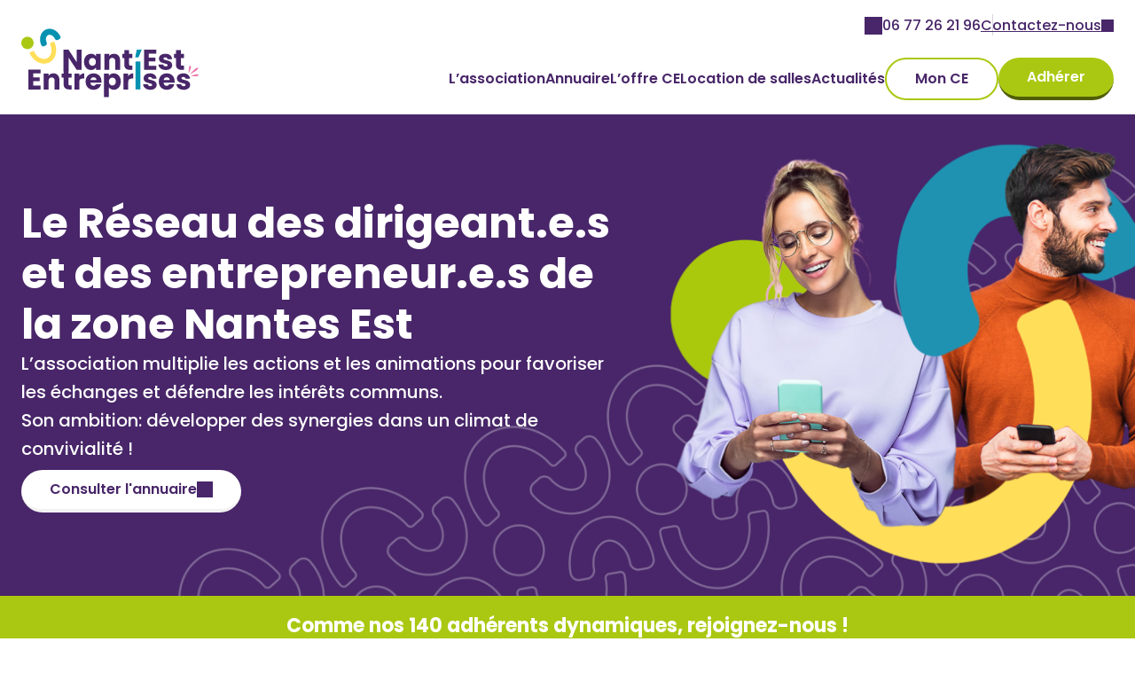

--- FILE ---
content_type: text/html; charset=UTF-8
request_url: https://www.nantest-entreprises.fr/
body_size: 9252
content:


<!DOCTYPE html>
<html lang="fr-FR" prefix="og: https://ogp.me/ns#">
<head>
    <meta charset="UTF-8">
    <meta name="viewport" content="width=device-width, initial-scale=1.0">
    
<!-- Optimisation des moteurs de recherche par Rank Math - https://rankmath.com/ -->
<title>Nant&#039;est Entreprises - Réseau d&#039;entreprises</title>
<meta name="description" content="Nant&#039;est Entreprises est une association de réseau d&#039;entreprises qui met en relation des chefs d&#039;entreprise et des entrepreneurs de l&#039;est de Nantes."/>
<meta name="robots" content="follow, index, max-snippet:-1, max-video-preview:-1, max-image-preview:large"/>
<link rel="canonical" href="https://www.nantest-entreprises.fr/" />
<meta property="og:locale" content="fr_FR" />
<meta property="og:type" content="website" />
<meta property="og:title" content="Nant&#039;est Entreprises - Réseau d&#039;entreprises" />
<meta property="og:description" content="Nant&#039;est Entreprises est une association de réseau d&#039;entreprises qui met en relation des chefs d&#039;entreprise et des entrepreneurs de l&#039;est de Nantes." />
<meta property="og:url" content="https://www.nantest-entreprises.fr/" />
<meta property="og:site_name" content="Nant&#039;est Entreprises" />
<meta property="og:updated_time" content="2025-03-04T18:17:13+01:00" />
<meta property="og:image" content="https://www.nantest-entreprises.fr/wp-content/uploads/2024/12/presentation-site-1024x570.png" />
<meta property="og:image:secure_url" content="https://www.nantest-entreprises.fr/wp-content/uploads/2024/12/presentation-site-1024x570.png" />
<meta property="og:image:width" content="1024" />
<meta property="og:image:height" content="570" />
<meta property="og:image:alt" content="Réseau d&#039;entreprises" />
<meta property="og:image:type" content="image/png" />
<meta property="article:published_time" content="2024-10-03T16:06:55+02:00" />
<meta property="article:modified_time" content="2025-03-04T18:17:13+01:00" />
<meta name="twitter:card" content="summary_large_image" />
<meta name="twitter:title" content="Nant&#039;est Entreprises - Réseau d&#039;entreprises" />
<meta name="twitter:description" content="Nant&#039;est Entreprises est une association de réseau d&#039;entreprises qui met en relation des chefs d&#039;entreprise et des entrepreneurs de l&#039;est de Nantes." />
<meta name="twitter:image" content="https://www.nantest-entreprises.fr/wp-content/uploads/2024/12/presentation-site-1024x570.png" />
<meta name="twitter:label1" content="Écrit par" />
<meta name="twitter:data1" content="pepperspace" />
<meta name="twitter:label2" content="Temps de lecture" />
<meta name="twitter:data2" content="Moins d’une minute" />
<script type="application/ld+json" class="rank-math-schema">{"@context":"https://schema.org","@graph":[{"@type":"Organization","@id":"https://www.nantest-entreprises.fr/#organization","name":"Nant'est Entreprises","url":"https://www.nantest-entreprises.fr","sameAs":["https://www.facebook.com/nantestentreprises","https://www.linkedin.com/in/nant-est-entreprises/","https://www.youtube.com/@nantestentreprises241"],"logo":{"@type":"ImageObject","@id":"https://www.nantest-entreprises.fr/#logo","url":"https://www.nantest-entreprises.fr/wp-content/uploads/2024/12/favicon.svg","contentUrl":"https://www.nantest-entreprises.fr/wp-content/uploads/2024/12/favicon.svg","caption":"Nant'est Entreprises","inLanguage":"fr-FR","width":"","height":""}},{"@type":"WebSite","@id":"https://www.nantest-entreprises.fr/#website","url":"https://www.nantest-entreprises.fr","name":"Nant'est Entreprises","publisher":{"@id":"https://www.nantest-entreprises.fr/#organization"},"inLanguage":"fr-FR","potentialAction":{"@type":"SearchAction","target":"https://www.nantest-entreprises.fr/?s={search_term_string}","query-input":"required name=search_term_string"}},{"@type":"ImageObject","@id":"https://www.nantest-entreprises.fr/wp-content/uploads/2024/12/presentation-site.png","url":"https://www.nantest-entreprises.fr/wp-content/uploads/2024/12/presentation-site.png","width":"3232","height":"1800","inLanguage":"fr-FR"},{"@type":"WebPage","@id":"https://www.nantest-entreprises.fr/#webpage","url":"https://www.nantest-entreprises.fr/","name":"Nant&#039;est Entreprises - R\u00e9seau d&#039;entreprises","datePublished":"2024-10-03T16:06:55+02:00","dateModified":"2025-03-04T18:17:13+01:00","about":{"@id":"https://www.nantest-entreprises.fr/#organization"},"isPartOf":{"@id":"https://www.nantest-entreprises.fr/#website"},"primaryImageOfPage":{"@id":"https://www.nantest-entreprises.fr/wp-content/uploads/2024/12/presentation-site.png"},"inLanguage":"fr-FR"},{"@type":"Person","@id":"https://www.nantest-entreprises.fr/author/pepperspace/","name":"pepperspace","url":"https://www.nantest-entreprises.fr/author/pepperspace/","image":{"@type":"ImageObject","@id":"https://secure.gravatar.com/avatar/e4ac65e68f41ecd7a2f7869471f06a0c53dcb27c3b27a1b948ee56f32ce6c9cc?s=96&amp;d=mm&amp;r=g","url":"https://secure.gravatar.com/avatar/e4ac65e68f41ecd7a2f7869471f06a0c53dcb27c3b27a1b948ee56f32ce6c9cc?s=96&amp;d=mm&amp;r=g","caption":"pepperspace","inLanguage":"fr-FR"},"sameAs":["https://www.nantest-entreprises.fr"],"worksFor":{"@id":"https://www.nantest-entreprises.fr/#organization"}},{"@type":"Article","headline":"Nant&#039;est Entreprises - R\u00e9seau d&#039;entreprises","keywords":"R\u00e9seau d'entreprises","datePublished":"2024-10-03T16:06:55+02:00","dateModified":"2025-03-04T18:17:13+01:00","author":{"@id":"https://www.nantest-entreprises.fr/author/pepperspace/","name":"pepperspace"},"publisher":{"@id":"https://www.nantest-entreprises.fr/#organization"},"description":"Nant&#039;est Entreprises est une association de r\u00e9seau d&#039;entreprises qui met en relation des chefs d&#039;entreprise et des entrepreneurs de l&#039;est de Nantes.","name":"Nant&#039;est Entreprises - R\u00e9seau d&#039;entreprises","@id":"https://www.nantest-entreprises.fr/#richSnippet","isPartOf":{"@id":"https://www.nantest-entreprises.fr/#webpage"},"image":{"@id":"https://www.nantest-entreprises.fr/wp-content/uploads/2024/12/presentation-site.png"},"inLanguage":"fr-FR","mainEntityOfPage":{"@id":"https://www.nantest-entreprises.fr/#webpage"}}]}</script>
<!-- /Extension Rank Math WordPress SEO -->

<link rel="alternate" title="oEmbed (JSON)" type="application/json+oembed" href="https://www.nantest-entreprises.fr/wp-json/oembed/1.0/embed?url=https%3A%2F%2Fwww.nantest-entreprises.fr%2F" />
<link rel="alternate" title="oEmbed (XML)" type="text/xml+oembed" href="https://www.nantest-entreprises.fr/wp-json/oembed/1.0/embed?url=https%3A%2F%2Fwww.nantest-entreprises.fr%2F&#038;format=xml" />
<style id='wp-img-auto-sizes-contain-inline-css' type='text/css'>
img:is([sizes=auto i],[sizes^="auto," i]){contain-intrinsic-size:3000px 1500px}
/*# sourceURL=wp-img-auto-sizes-contain-inline-css */
</style>
<style id='wp-emoji-styles-inline-css' type='text/css'>

	img.wp-smiley, img.emoji {
		display: inline !important;
		border: none !important;
		box-shadow: none !important;
		height: 1em !important;
		width: 1em !important;
		margin: 0 0.07em !important;
		vertical-align: -0.1em !important;
		background: none !important;
		padding: 0 !important;
	}
/*# sourceURL=wp-emoji-styles-inline-css */
</style>
<link rel='stylesheet' id='style-common-css' href='https://www.nantest-entreprises.fr/wp-content/themes/pepper/05-assets/scss/common.css?ver=6.9' type='text/css' media='all' />
<link rel="https://api.w.org/" href="https://www.nantest-entreprises.fr/wp-json/" /><link rel="alternate" title="JSON" type="application/json" href="https://www.nantest-entreprises.fr/wp-json/wp/v2/pages/236" /><link rel="EditURI" type="application/rsd+xml" title="RSD" href="https://www.nantest-entreprises.fr/xmlrpc.php?rsd" />
<link rel='shortlink' href='https://www.nantest-entreprises.fr/' />
<script type="text/javascript" id="google_gtagjs" src="https://www.googletagmanager.com/gtag/js?id=G-N3H7CTP64M" async="async"></script>
<script type="text/javascript" id="google_gtagjs-inline">
/* <![CDATA[ */
window.dataLayer = window.dataLayer || [];function gtag(){dataLayer.push(arguments);}gtag('js', new Date());gtag('config', 'G-N3H7CTP64M', {} );
/* ]]> */
</script>
    <link rel="icon" type="image/png" href="https://www.nantest-entreprises.fr/wp-content/themes/pepper/favicon-96x96.png" sizes="96x96" />
    <link rel="icon" type="image/svg+xml" href="https://www.nantest-entreprises.fr/wp-content/themes/pepper/favicon.svg" />
    <link rel="shortcut icon" href="https://www.nantest-entreprises.fr/wp-content/themes/pepper/favicon.ico" />
    <link rel="apple-touch-icon" sizes="180x180" href="https://www.nantest-entreprises.fr/wp-content/themes/pepper/apple-touch-icon.png" />
    <link rel="manifest" href="https://www.nantest-entreprises.fr/wp-content/themes/pepper/site.webmanifest" />
    <!-- Google tag (gtag.js) -->
    <script type="text/plain" data-category="analytics" async src="https://www.googletagmanager.com/gtag/js?id=G-N3H7CTP64M"></script>
    <script type="text/plain" data-category="analytics">
    window.dataLayer = window.dataLayer || [];
    function gtag(){dataLayer.push(arguments);}
    gtag('js', new Date());
    gtag('config', 'G-N3H7CTP64M');
    </script>

<style id='global-styles-inline-css' type='text/css'>
:root{--wp--preset--aspect-ratio--square: 1;--wp--preset--aspect-ratio--4-3: 4/3;--wp--preset--aspect-ratio--3-4: 3/4;--wp--preset--aspect-ratio--3-2: 3/2;--wp--preset--aspect-ratio--2-3: 2/3;--wp--preset--aspect-ratio--16-9: 16/9;--wp--preset--aspect-ratio--9-16: 9/16;--wp--preset--color--black: #000000;--wp--preset--color--cyan-bluish-gray: #abb8c3;--wp--preset--color--white: #ffffff;--wp--preset--color--pale-pink: #f78da7;--wp--preset--color--vivid-red: #cf2e2e;--wp--preset--color--luminous-vivid-orange: #ff6900;--wp--preset--color--luminous-vivid-amber: #fcb900;--wp--preset--color--light-green-cyan: #7bdcb5;--wp--preset--color--vivid-green-cyan: #00d084;--wp--preset--color--pale-cyan-blue: #8ed1fc;--wp--preset--color--vivid-cyan-blue: #0693e3;--wp--preset--color--vivid-purple: #9b51e0;--wp--preset--gradient--vivid-cyan-blue-to-vivid-purple: linear-gradient(135deg,rgb(6,147,227) 0%,rgb(155,81,224) 100%);--wp--preset--gradient--light-green-cyan-to-vivid-green-cyan: linear-gradient(135deg,rgb(122,220,180) 0%,rgb(0,208,130) 100%);--wp--preset--gradient--luminous-vivid-amber-to-luminous-vivid-orange: linear-gradient(135deg,rgb(252,185,0) 0%,rgb(255,105,0) 100%);--wp--preset--gradient--luminous-vivid-orange-to-vivid-red: linear-gradient(135deg,rgb(255,105,0) 0%,rgb(207,46,46) 100%);--wp--preset--gradient--very-light-gray-to-cyan-bluish-gray: linear-gradient(135deg,rgb(238,238,238) 0%,rgb(169,184,195) 100%);--wp--preset--gradient--cool-to-warm-spectrum: linear-gradient(135deg,rgb(74,234,220) 0%,rgb(151,120,209) 20%,rgb(207,42,186) 40%,rgb(238,44,130) 60%,rgb(251,105,98) 80%,rgb(254,248,76) 100%);--wp--preset--gradient--blush-light-purple: linear-gradient(135deg,rgb(255,206,236) 0%,rgb(152,150,240) 100%);--wp--preset--gradient--blush-bordeaux: linear-gradient(135deg,rgb(254,205,165) 0%,rgb(254,45,45) 50%,rgb(107,0,62) 100%);--wp--preset--gradient--luminous-dusk: linear-gradient(135deg,rgb(255,203,112) 0%,rgb(199,81,192) 50%,rgb(65,88,208) 100%);--wp--preset--gradient--pale-ocean: linear-gradient(135deg,rgb(255,245,203) 0%,rgb(182,227,212) 50%,rgb(51,167,181) 100%);--wp--preset--gradient--electric-grass: linear-gradient(135deg,rgb(202,248,128) 0%,rgb(113,206,126) 100%);--wp--preset--gradient--midnight: linear-gradient(135deg,rgb(2,3,129) 0%,rgb(40,116,252) 100%);--wp--preset--font-size--small: 13px;--wp--preset--font-size--medium: 20px;--wp--preset--font-size--large: 36px;--wp--preset--font-size--x-large: 42px;--wp--preset--spacing--20: 0.44rem;--wp--preset--spacing--30: 0.67rem;--wp--preset--spacing--40: 1rem;--wp--preset--spacing--50: 1.5rem;--wp--preset--spacing--60: 2.25rem;--wp--preset--spacing--70: 3.38rem;--wp--preset--spacing--80: 5.06rem;--wp--preset--shadow--natural: 6px 6px 9px rgba(0, 0, 0, 0.2);--wp--preset--shadow--deep: 12px 12px 50px rgba(0, 0, 0, 0.4);--wp--preset--shadow--sharp: 6px 6px 0px rgba(0, 0, 0, 0.2);--wp--preset--shadow--outlined: 6px 6px 0px -3px rgb(255, 255, 255), 6px 6px rgb(0, 0, 0);--wp--preset--shadow--crisp: 6px 6px 0px rgb(0, 0, 0);}:root { --wp--style--global--content-size: 95%;--wp--style--global--wide-size: 95%; }:where(body) { margin: 0; }.wp-site-blocks > .alignleft { float: left; margin-right: 2em; }.wp-site-blocks > .alignright { float: right; margin-left: 2em; }.wp-site-blocks > .aligncenter { justify-content: center; margin-left: auto; margin-right: auto; }:where(.is-layout-flex){gap: 0.5em;}:where(.is-layout-grid){gap: 0.5em;}.is-layout-flow > .alignleft{float: left;margin-inline-start: 0;margin-inline-end: 2em;}.is-layout-flow > .alignright{float: right;margin-inline-start: 2em;margin-inline-end: 0;}.is-layout-flow > .aligncenter{margin-left: auto !important;margin-right: auto !important;}.is-layout-constrained > .alignleft{float: left;margin-inline-start: 0;margin-inline-end: 2em;}.is-layout-constrained > .alignright{float: right;margin-inline-start: 2em;margin-inline-end: 0;}.is-layout-constrained > .aligncenter{margin-left: auto !important;margin-right: auto !important;}.is-layout-constrained > :where(:not(.alignleft):not(.alignright):not(.alignfull)){max-width: var(--wp--style--global--content-size);margin-left: auto !important;margin-right: auto !important;}.is-layout-constrained > .alignwide{max-width: var(--wp--style--global--wide-size);}body .is-layout-flex{display: flex;}.is-layout-flex{flex-wrap: wrap;align-items: center;}.is-layout-flex > :is(*, div){margin: 0;}body .is-layout-grid{display: grid;}.is-layout-grid > :is(*, div){margin: 0;}body{padding-top: 0px;padding-right: 0px;padding-bottom: 0px;padding-left: 0px;}a:where(:not(.wp-element-button)){text-decoration: underline;}:root :where(.wp-element-button, .wp-block-button__link){background-color: #32373c;border-width: 0;color: #fff;font-family: inherit;font-size: inherit;font-style: inherit;font-weight: inherit;letter-spacing: inherit;line-height: inherit;padding-top: calc(0.667em + 2px);padding-right: calc(1.333em + 2px);padding-bottom: calc(0.667em + 2px);padding-left: calc(1.333em + 2px);text-decoration: none;text-transform: inherit;}.has-black-color{color: var(--wp--preset--color--black) !important;}.has-cyan-bluish-gray-color{color: var(--wp--preset--color--cyan-bluish-gray) !important;}.has-white-color{color: var(--wp--preset--color--white) !important;}.has-pale-pink-color{color: var(--wp--preset--color--pale-pink) !important;}.has-vivid-red-color{color: var(--wp--preset--color--vivid-red) !important;}.has-luminous-vivid-orange-color{color: var(--wp--preset--color--luminous-vivid-orange) !important;}.has-luminous-vivid-amber-color{color: var(--wp--preset--color--luminous-vivid-amber) !important;}.has-light-green-cyan-color{color: var(--wp--preset--color--light-green-cyan) !important;}.has-vivid-green-cyan-color{color: var(--wp--preset--color--vivid-green-cyan) !important;}.has-pale-cyan-blue-color{color: var(--wp--preset--color--pale-cyan-blue) !important;}.has-vivid-cyan-blue-color{color: var(--wp--preset--color--vivid-cyan-blue) !important;}.has-vivid-purple-color{color: var(--wp--preset--color--vivid-purple) !important;}.has-black-background-color{background-color: var(--wp--preset--color--black) !important;}.has-cyan-bluish-gray-background-color{background-color: var(--wp--preset--color--cyan-bluish-gray) !important;}.has-white-background-color{background-color: var(--wp--preset--color--white) !important;}.has-pale-pink-background-color{background-color: var(--wp--preset--color--pale-pink) !important;}.has-vivid-red-background-color{background-color: var(--wp--preset--color--vivid-red) !important;}.has-luminous-vivid-orange-background-color{background-color: var(--wp--preset--color--luminous-vivid-orange) !important;}.has-luminous-vivid-amber-background-color{background-color: var(--wp--preset--color--luminous-vivid-amber) !important;}.has-light-green-cyan-background-color{background-color: var(--wp--preset--color--light-green-cyan) !important;}.has-vivid-green-cyan-background-color{background-color: var(--wp--preset--color--vivid-green-cyan) !important;}.has-pale-cyan-blue-background-color{background-color: var(--wp--preset--color--pale-cyan-blue) !important;}.has-vivid-cyan-blue-background-color{background-color: var(--wp--preset--color--vivid-cyan-blue) !important;}.has-vivid-purple-background-color{background-color: var(--wp--preset--color--vivid-purple) !important;}.has-black-border-color{border-color: var(--wp--preset--color--black) !important;}.has-cyan-bluish-gray-border-color{border-color: var(--wp--preset--color--cyan-bluish-gray) !important;}.has-white-border-color{border-color: var(--wp--preset--color--white) !important;}.has-pale-pink-border-color{border-color: var(--wp--preset--color--pale-pink) !important;}.has-vivid-red-border-color{border-color: var(--wp--preset--color--vivid-red) !important;}.has-luminous-vivid-orange-border-color{border-color: var(--wp--preset--color--luminous-vivid-orange) !important;}.has-luminous-vivid-amber-border-color{border-color: var(--wp--preset--color--luminous-vivid-amber) !important;}.has-light-green-cyan-border-color{border-color: var(--wp--preset--color--light-green-cyan) !important;}.has-vivid-green-cyan-border-color{border-color: var(--wp--preset--color--vivid-green-cyan) !important;}.has-pale-cyan-blue-border-color{border-color: var(--wp--preset--color--pale-cyan-blue) !important;}.has-vivid-cyan-blue-border-color{border-color: var(--wp--preset--color--vivid-cyan-blue) !important;}.has-vivid-purple-border-color{border-color: var(--wp--preset--color--vivid-purple) !important;}.has-vivid-cyan-blue-to-vivid-purple-gradient-background{background: var(--wp--preset--gradient--vivid-cyan-blue-to-vivid-purple) !important;}.has-light-green-cyan-to-vivid-green-cyan-gradient-background{background: var(--wp--preset--gradient--light-green-cyan-to-vivid-green-cyan) !important;}.has-luminous-vivid-amber-to-luminous-vivid-orange-gradient-background{background: var(--wp--preset--gradient--luminous-vivid-amber-to-luminous-vivid-orange) !important;}.has-luminous-vivid-orange-to-vivid-red-gradient-background{background: var(--wp--preset--gradient--luminous-vivid-orange-to-vivid-red) !important;}.has-very-light-gray-to-cyan-bluish-gray-gradient-background{background: var(--wp--preset--gradient--very-light-gray-to-cyan-bluish-gray) !important;}.has-cool-to-warm-spectrum-gradient-background{background: var(--wp--preset--gradient--cool-to-warm-spectrum) !important;}.has-blush-light-purple-gradient-background{background: var(--wp--preset--gradient--blush-light-purple) !important;}.has-blush-bordeaux-gradient-background{background: var(--wp--preset--gradient--blush-bordeaux) !important;}.has-luminous-dusk-gradient-background{background: var(--wp--preset--gradient--luminous-dusk) !important;}.has-pale-ocean-gradient-background{background: var(--wp--preset--gradient--pale-ocean) !important;}.has-electric-grass-gradient-background{background: var(--wp--preset--gradient--electric-grass) !important;}.has-midnight-gradient-background{background: var(--wp--preset--gradient--midnight) !important;}.has-small-font-size{font-size: var(--wp--preset--font-size--small) !important;}.has-medium-font-size{font-size: var(--wp--preset--font-size--medium) !important;}.has-large-font-size{font-size: var(--wp--preset--font-size--large) !important;}.has-x-large-font-size{font-size: var(--wp--preset--font-size--x-large) !important;}
/*# sourceURL=global-styles-inline-css */
</style>
</head>
<body class="home wp-singular page-template-default page page-id-236 wp-theme-pepper"><header class="sup-header">
   <div class="sup-header__wrapper">
      <div class="sup-header__phone">
         <p><a href="tel:0677262196">06 77 26 21 96</a></p>
      </div>
      <div>
                  <a class="sup-header__contact" href="https://www.nantest-entreprises.fr/contactez-nous/" target="_self" aria-label="Link">
            Contactez-nous         </a>
               </div>
   </div>
</header>


<header class="header js-scroll">
   <div class="header__wrapper">
      <a href="https://www.nantest-entreprises.fr" class="header__logo js-menu-target" aria-label="Logo">
         <img src="https://www.nantest-entreprises.fr/wp-content/themes/pepper/05-assets/img/logo-nant-est-entreprises.svg">
      </a>
      
      <div class="header__content">
         <div class="header__burger-menu js-menu">
            <span class="header__burger-line"></span>
            <span class="header__burger-line"></span>
            <span class="header__burger-line"></span>
         </div>
         <nav class="header__navigation">
            <ul id="menu-menu-principal" class="header__menu"><li id="menu-item-371" class="menu-item menu-item-type-post_type menu-item-object-page menu-item-371"><a href="https://www.nantest-entreprises.fr/lassociation/">L’association</a></li>
<li id="menu-item-845" class="menu-item menu-item-type-post_type menu-item-object-page menu-item-845"><a href="https://www.nantest-entreprises.fr/annuaire/">Annuaire</a></li>
<li id="menu-item-430" class="menu-item menu-item-type-post_type menu-item-object-page menu-item-430"><a href="https://www.nantest-entreprises.fr/loffre-ce/">L’offre CE</a></li>
<li id="menu-item-431" class="menu-item menu-item-type-post_type menu-item-object-page menu-item-431"><a href="https://www.nantest-entreprises.fr/location-de-salles/">Location de salles</a></li>
<li id="menu-item-729" class="menu-item menu-item-type-post_type menu-item-object-page menu-item-729"><a href="https://www.nantest-entreprises.fr/actualites/">Actualités</a></li>
<li id="menu-item-996" class="header__item-monce menu-item menu-item-type-custom menu-item-object-custom menu-item-996"><a target="_blank" href="https://n2e.leclubavantages.com/accueil/login.html">Mon CE</a></li>
<li id="menu-item-256" class="header__item-joinus menu-item menu-item-type-custom menu-item-object-custom menu-item-256"><a target="_blank" href="https://www.nantest-entreprises.fr/wp-content/uploads/2024/12/Bulletin_Adhesion_N2E-2025.pdf">Adhérer</a></li>
</ul>         </nav>
      </div>
   </div>
</header>         
<section
   class="c-home-banner c-home-banner--gradient-image c-home-banner--custom js-banner"
   style="background-image:url('https://www.nantest-entreprises.fr/wp-content/uploads/2024/10/baner-pictos.png'); 
      ">
   <div class="c-home-banner__overflow">
      <div class="c-home-banner__list js-slider" data-slider="banner">
            <div class="c-home-banner__item" >
         <div class="c-home-banner__wrapper">
            <div class="c-home-banner__content">
               <h1 class="c-home-banner__title">
                  Le Réseau des dirigeant.e.s et des entrepreneur.e.s de la zone Nantes Est                </h1>
               <div class="c-home-banner__description">
                  <p>L’association multiplie les actions et les animations pour favoriser les échanges et défendre les intérêts communs.<br />
Son ambition: développer des synergies dans un climat de convivialité !</p>
               </div>
                              <a class="c-home-banner__link" href="https://www.nantest-entreprises.fr/annuaire/" target="_self" aria-label="Link">
                  Consulter l&#039;annuaire               </a>
                           </div>
                        <div class="c-home-banner__image">
                              <img decoding="async" src="https://www.nantest-entreprises.fr/wp-content/uploads/2024/10/visual-banner.png" alt="visual banner">
                           </div>
                     </div>
                        </div>
         </div>
   </section>


<section class="c-nntse-alert-bar">
   <div class="c-nntse-alert-bar__wrapper">
      <div class="c-nntse-alert-bar__description">
         <p>Comme nos 140 adhérents dynamiques, rejoignez-nous !</p>
      </div>
   </div>
</section>


<!-- Type of section -->
<section class="c-posts-card-feature m-style-2 m-events">   <div class="c-posts-card-feature__wrapper">
      <!-- Title -->
            <h2 class="c-posts-card-feature__title js-animation" data-animation="title">
         Les événements à venir
      </h2>
            <!-- List -->
      <div class="c-posts-card-feature__list">
         <div class="c-posts-card-feature__list-wrapper">
                              <!-- Item -->
            <div class="c-posts-card-feature__item">
               <div class="c-posts-card-feature__item-image c-posts-card-feature__item-image--image">
                                    <img decoding="async" src="https://www.nantest-entreprises.fr/wp-content/uploads/2025/11/7155-scaled.jpg" alt="7155 scaled" loading="lazy">
                                 </div>
               <div class="c-posts-card-feature__item-content">
                  <!-- Date item-->
                                    <!-- Type of date item -->
                                    <p class="c-posts-card-feature__item-date">
                     11/12/2025                  </p>
                                    <!-- Title item -->
                                    <h3 class="c-posts-card-feature__item-title">
                     Soirée de Noël                  </h3>
                                    <!-- Description item -->
                  <div class="c-posts-card-feature__item-description">
                     <p class="p2">Nous avons le plaisir de vous convier à <b>la soirée de Noël de l’association</b>, placée sous le signe de la <b>magie et de la bonne humeur</b>.<br />
Retrouvons-nous au Black Shelter pour partager ce moment festif !</p>
                  </div>
                  <!-- Type of links item -->
                                                      <a class="c-posts-card-feature__item-link" href="https://www.helloasso.com/associations/nant-est-entreprises/evenements/soiree-de-noel-2025-2" target="_blank" aria-label="Link" rel="noopener">
                     S&#039;inscrire                  </a>
                                    
                                 </div>
            </div>
                           </div>
      </div>
         </div>
</section>



<!-- Type of section -->
<section class="c-posts-card-feature  m-news">   <div class="c-posts-card-feature__wrapper">
      <!-- Title -->
            <h2 class="c-posts-card-feature__title js-animation" data-animation="title">
         Les événements passés
      </h2>
            <!-- List -->
      <div class="c-posts-card-feature__list">
         <div class="c-posts-card-feature__list-wrapper">
                              <!-- Item -->
            <div class="c-posts-card-feature__item">
               <div class="c-posts-card-feature__item-image c-posts-card-feature__item-image--image">
                                    <img decoding="async" src="https://www.nantest-entreprises.fr/wp-content/uploads/2025/11/20251120_2137131-scaled.jpg" alt="20251120 2137131 scaled" loading="lazy">
                                 </div>
               <div class="c-posts-card-feature__item-content">
                  <!-- Date item-->
                                    <!-- Type of date item -->
                                    <p class="c-posts-card-feature__item-date">
                     21/11/2025                  </p>
                                    <!-- Title item -->
                                    <h3 class="c-posts-card-feature__item-title">
                     Soirée beaujolais chez Lizette                  </h3>
                                    <!-- Description item -->
                  <div class="c-posts-card-feature__item-description">
                     <p>Un grand plaisir de nous retrouver <a href="https://www.facebook.com/jacko.dechezlizette/?locale2=fr_FR&amp;_rdr" target="_blank" rel="noopener">chez Lizette – Carquefou</a> pour célébrer le Beaujolais nouveau dans un cadre chaleureux et convivial.</p>
                  </div>
                  <!-- Type of links item -->
                                    <a class="c-posts-card-feature__item-link" href="https://www.nantest-entreprises.fr/actualites/soiree-beaujolais-chez-lizette/" aria-label="Link"></a>
                                 </div>
            </div>
                                       <!-- Item -->
            <div class="c-posts-card-feature__item">
               <div class="c-posts-card-feature__item-image c-posts-card-feature__item-image--image">
                                    <img decoding="async" src="https://www.nantest-entreprises.fr/wp-content/uploads/2025/11/WhatsApp-Image-2025-11-07-at-12.57.54-1.jpeg" alt="WhatsApp Image 2025 11 07 at 12.57.54 1" loading="lazy">
                                 </div>
               <div class="c-posts-card-feature__item-content">
                  <!-- Date item-->
                                    <!-- Type of date item -->
                                    <p class="c-posts-card-feature__item-date">
                     07/11/2025                  </p>
                                    <!-- Title item -->
                                    <h3 class="c-posts-card-feature__item-title">
                     Afterwork Biocoop x Cavavin                   </h3>
                                    <!-- Description item -->
                  <div class="c-posts-card-feature__item-description">
                     <p>Hier soir, nos adhérents <a href="https://www.linkedin.com/in/franz77/" target="_blank" rel="noopener">🍷Franz SIAUGUES</a> et <a href="https://www.linkedin.com/in/fran%C3%A7ois-gallerand-640873132/" target="_blank" rel="noopener">François GALLERAND</a> nous ont régalés lors d’un afterwork à La Cavavin de Saint-Joseph de Porterie 🍷</p>
                  </div>
                  <!-- Type of links item -->
                                    <a class="c-posts-card-feature__item-link" href="https://www.nantest-entreprises.fr/actualites/afterwork-biocoop-x-cavavin/" aria-label="Link"></a>
                                 </div>
            </div>
                                       <!-- Item -->
            <div class="c-posts-card-feature__item">
               <div class="c-posts-card-feature__item-image c-posts-card-feature__item-image--image">
                                    <img decoding="async" src="https://www.nantest-entreprises.fr/wp-content/uploads/2025/10/IMG_3267-scaled.jpeg" alt="IMG 3267 scaled" loading="lazy">
                                 </div>
               <div class="c-posts-card-feature__item-content">
                  <!-- Date item-->
                                    <!-- Type of date item -->
                                    <p class="c-posts-card-feature__item-date">
                     28/10/2025                  </p>
                                    <!-- Title item -->
                                    <h3 class="c-posts-card-feature__item-title">
                     Retour sur un atelier marquant avec Shisy                  </h3>
                                    <!-- Description item -->
                  <div class="c-posts-card-feature__item-description">
                     <p>Le sujet était sérieux, mais l’énergie de <a href="https://www.linkedin.com/company/shisy/" target="_self" data-test-app-aware-link="" rel="noopener">Shisy</a> a transformé cet atelier sur les violences sexistes et sexuelles (VSS) en milieu professionnel en un véritable espace d’échanges ouverts et constructifs.</p>
                  </div>
                  <!-- Type of links item -->
                                    <a class="c-posts-card-feature__item-link" href="https://www.nantest-entreprises.fr/actualites/retour-sur-un-atelier-marquant-avec-shisy/" aria-label="Link"></a>
                                 </div>
            </div>
                           </div>
      </div>
            <a class="c-posts-card-feature__link" href="https://www.nantest-entreprises.fr/actualites/" target="_self" aria-label="Link">
         Toutes nos actualités      </a>
         </div>
</section>



<section class="c-box-image">
   <div class="c-box-image__wrapper">
      <div class="c-box-image__box">
         <div class="c-box-image__box-overflow">
            <div class="c-box-image__box-content">
               <h2 class="c-box-image__box-title">
                  Pourquoi adhérer au réseau Nantes Est
               </h2>
               <div class="c-box-image__box-description">
                  <p>Échangez entre dirigeant.e.s du même territoire, et bénéficiez de nombreux avantages !</p>
            </div>
                        <a class="c-box-image__box-link" href="https://www.nantest-entreprises.fr/lassociation/" target="_self" aria-label="Link">
               L&#039;association            </a>
                        </div>
            <div class="c-box-image__box-mask">
               <img decoding="async" src="https://www.nantest-entreprises.fr/wp-content/uploads/2024/10/box-image-scaled.jpeg" alt="box image scaled" class="c-box-image__image-background" loading="lazy">
            </div>
         </div>
                     <img decoding="async" src="https://www.nantest-entreprises.fr/wp-content/uploads/2024/10/icon-nantes-est.svg" alt="icon nantes est" class="c-box-image__image-person" loading="lazy">
               </div>
   </div>
</section>



<section class="c-title-button-template">
   <div class="c-title-button-template__wrapper">
      <h2 class="c-title-button-template__title js-animation" data-animation="title">
         Accédez à notre CSE externalisé pour<br />
vous et vos collaborateurs…
      </h2>
      <div class="c-title-button-template__content">
         

<div class="c-paragraph">
   <p style="text-align: center;">Quoi de mieux pour les TPE PME qui n’ont pas encore mis en place un Comité d’entreprise<br />
que de bénéficier d’un CE externalisé au meilleur prix ?</p>
</div>

      </div>
                     <a class="c-title-button-template__button" href="https://www.nantest-entreprises.fr/loffre-ce/" target="_self" aria-label="Link">
               Découvrir            </a>
            </div>
</section>
   
<footer class="footer">
   <div class="footer__wrapper">
      <div class="footer__row footer__row-1">
         <div class="footer__column footer__column-1">
            <div class="footer__logo">
               <img src="https://www.nantest-entreprises.fr/wp-content/themes/pepper/05-assets/img/logo-nant-est-entreprises-white.svg">
            </div>
         </div>
         <div class="footer__column footer__column-2">
            <div class="footer__subcolumn footer__subcolumn-1">
               <ul id="menu-menu-bas-de-page" class="footer__menu"><li id="menu-item-254" class="menu-item menu-item-type-custom menu-item-object-custom menu-item-has-children menu-item-254"><a href="#">Plan du site</a>
<ul class="sub-menu">
	<li id="menu-item-480" class="menu-item menu-item-type-post_type menu-item-object-page menu-item-480"><a href="https://www.nantest-entreprises.fr/lassociation/">L’association</a></li>
	<li id="menu-item-844" class="menu-item menu-item-type-post_type menu-item-object-page menu-item-844"><a href="https://www.nantest-entreprises.fr/annuaire/">Annuaire</a></li>
	<li id="menu-item-476" class="menu-item menu-item-type-post_type menu-item-object-page menu-item-476"><a href="https://www.nantest-entreprises.fr/loffre-ce/">L’offre CE</a></li>
	<li id="menu-item-477" class="menu-item menu-item-type-post_type menu-item-object-page menu-item-477"><a href="https://www.nantest-entreprises.fr/location-de-salles/">Location de salles</a></li>
	<li id="menu-item-730" class="menu-item menu-item-type-post_type menu-item-object-page menu-item-730"><a href="https://www.nantest-entreprises.fr/actualites/">Actualités</a></li>
	<li id="menu-item-481" class="menu-item menu-item-type-custom menu-item-object-custom menu-item-481"><a target="_blank" href="https://www.nantest-entreprises.fr/wp-content/uploads/2024/12/Bulletin_Adhesion_N2E-2025.pdf">Adhérer à Nant’Est</a></li>
</ul>
</li>
</ul>            </div>
            <div class="footer__subcolumn footer__subcolumn-2">
               <div class="footer__subcontent">
                  <p class="footer__title">
                     Contactez-nous                  </p>
                  <div class="footer__contact">
                     <div class="footer__phone">
                        <p><a href="tel:0677262196">06 77 26 21 96</a></p>
                     </div>
                                                <a class="footer__link-form" href="https://www.nantest-entreprises.fr/contactez-nous/" target="_self" aria-label="Link">
                           Via notre formulaire                        </a>
                                                                        <a class="footer__link-ce" href="https://n2e.leclubavantages.com/accueil/login.html" target="_blank" aria-label="Link">
                           Mon CE externalisé                        </a>
                                          </div>
               </div>
            </div>
         </div>
         <div class="footer__column footer__column-3">
            <div class="footer__content">
               <h3 class="footer__title">
                  Nos réseaux sociaux               </h3>
               
                              <div class="footer__social">
                                                      <a class="footer__copyright-link" href="https://www.facebook.com/nantestentreprises" target="_blank" aria-label="Link">
                                          <img src="https://www.nantest-entreprises.fr/wp-content/uploads/2024/10/Social-network.svg" alt="" class="c-horizontal-logos__image" loading="lazy" class="footer__social-icon" />
                                       </a>
                  
                  

                                                      <a class="footer__copyright-link" href="https://www.linkedin.com/in/nant-est-entreprises/" target="_blank" aria-label="Link">
                                          <img src="https://www.nantest-entreprises.fr/wp-content/uploads/2024/10/Social-network-1.svg" alt="" class="c-horizontal-logos__image" loading="lazy" class="footer__social-icon" />
                                       </a>
                  
                  

                                                      <a class="footer__copyright-link" href="https://www.youtube.com/@nantestentreprises241" target="_blank" aria-label="Link">
                                          <img src="https://www.nantest-entreprises.fr/wp-content/uploads/2024/10/Social-network-2.svg" alt="" class="c-horizontal-logos__image" loading="lazy" class="footer__social-icon" />
                                       </a>
                  
                  

                                 </div>
                           </div>
         </div>
      </div>
      <div class="footer__row footer__row-2">
         <div class="footer__copyright">
            <p>
               Copyright © 2024 Company Nant’Est Entreprises            </p>
                        <a class="footer__copyright-link" href="https://www.nantest-entreprises.fr/mentions-legales/" target="_self" aria-label="Link">
               Mentions légales            </a>
                        <p class="footer__copyright-powered">
               <span>Powered with</span>
               <img src="https://www.nantest-entreprises.fr/wp-content/themes/pepper/05-assets/img/icon-heart.svg" alt="icon heart" /> by
               <a class="footer__copyright-powered-link" href="https://limon-squad.fr/" target="_blank">Limon Squad</a>
            </p>
         </div>
      </div>
   </div>
</footer>

<script type="speculationrules">
{"prefetch":[{"source":"document","where":{"and":[{"href_matches":"/*"},{"not":{"href_matches":["/wp-*.php","/wp-admin/*","/wp-content/uploads/*","/wp-content/*","/wp-content/plugins/*","/wp-content/themes/pepper/*","/*\\?(.+)"]}},{"not":{"selector_matches":"a[rel~=\"nofollow\"]"}},{"not":{"selector_matches":".no-prefetch, .no-prefetch a"}}]},"eagerness":"conservative"}]}
</script>
<script type="module" src="https://www.nantest-entreprises.fr/wp-content/themes/pepper/05-assets/js/cookieconsent-config.js?ver=6.9" id="cookie-consent-js-module"></script>
<script type="text/javascript" src="https://www.nantest-entreprises.fr/wp-content/themes/pepper/05-assets/js/common.webpack.js?ver=6.9" id="script-js"></script>
<script id="wp-emoji-settings" type="application/json">
{"baseUrl":"https://s.w.org/images/core/emoji/17.0.2/72x72/","ext":".png","svgUrl":"https://s.w.org/images/core/emoji/17.0.2/svg/","svgExt":".svg","source":{"concatemoji":"https://www.nantest-entreprises.fr/wp-includes/js/wp-emoji-release.min.js?ver=6.9"}}
</script>
<script type="module">
/* <![CDATA[ */
/*! This file is auto-generated */
const a=JSON.parse(document.getElementById("wp-emoji-settings").textContent),o=(window._wpemojiSettings=a,"wpEmojiSettingsSupports"),s=["flag","emoji"];function i(e){try{var t={supportTests:e,timestamp:(new Date).valueOf()};sessionStorage.setItem(o,JSON.stringify(t))}catch(e){}}function c(e,t,n){e.clearRect(0,0,e.canvas.width,e.canvas.height),e.fillText(t,0,0);t=new Uint32Array(e.getImageData(0,0,e.canvas.width,e.canvas.height).data);e.clearRect(0,0,e.canvas.width,e.canvas.height),e.fillText(n,0,0);const a=new Uint32Array(e.getImageData(0,0,e.canvas.width,e.canvas.height).data);return t.every((e,t)=>e===a[t])}function p(e,t){e.clearRect(0,0,e.canvas.width,e.canvas.height),e.fillText(t,0,0);var n=e.getImageData(16,16,1,1);for(let e=0;e<n.data.length;e++)if(0!==n.data[e])return!1;return!0}function u(e,t,n,a){switch(t){case"flag":return n(e,"\ud83c\udff3\ufe0f\u200d\u26a7\ufe0f","\ud83c\udff3\ufe0f\u200b\u26a7\ufe0f")?!1:!n(e,"\ud83c\udde8\ud83c\uddf6","\ud83c\udde8\u200b\ud83c\uddf6")&&!n(e,"\ud83c\udff4\udb40\udc67\udb40\udc62\udb40\udc65\udb40\udc6e\udb40\udc67\udb40\udc7f","\ud83c\udff4\u200b\udb40\udc67\u200b\udb40\udc62\u200b\udb40\udc65\u200b\udb40\udc6e\u200b\udb40\udc67\u200b\udb40\udc7f");case"emoji":return!a(e,"\ud83e\u1fac8")}return!1}function f(e,t,n,a){let r;const o=(r="undefined"!=typeof WorkerGlobalScope&&self instanceof WorkerGlobalScope?new OffscreenCanvas(300,150):document.createElement("canvas")).getContext("2d",{willReadFrequently:!0}),s=(o.textBaseline="top",o.font="600 32px Arial",{});return e.forEach(e=>{s[e]=t(o,e,n,a)}),s}function r(e){var t=document.createElement("script");t.src=e,t.defer=!0,document.head.appendChild(t)}a.supports={everything:!0,everythingExceptFlag:!0},new Promise(t=>{let n=function(){try{var e=JSON.parse(sessionStorage.getItem(o));if("object"==typeof e&&"number"==typeof e.timestamp&&(new Date).valueOf()<e.timestamp+604800&&"object"==typeof e.supportTests)return e.supportTests}catch(e){}return null}();if(!n){if("undefined"!=typeof Worker&&"undefined"!=typeof OffscreenCanvas&&"undefined"!=typeof URL&&URL.createObjectURL&&"undefined"!=typeof Blob)try{var e="postMessage("+f.toString()+"("+[JSON.stringify(s),u.toString(),c.toString(),p.toString()].join(",")+"));",a=new Blob([e],{type:"text/javascript"});const r=new Worker(URL.createObjectURL(a),{name:"wpTestEmojiSupports"});return void(r.onmessage=e=>{i(n=e.data),r.terminate(),t(n)})}catch(e){}i(n=f(s,u,c,p))}t(n)}).then(e=>{for(const n in e)a.supports[n]=e[n],a.supports.everything=a.supports.everything&&a.supports[n],"flag"!==n&&(a.supports.everythingExceptFlag=a.supports.everythingExceptFlag&&a.supports[n]);var t;a.supports.everythingExceptFlag=a.supports.everythingExceptFlag&&!a.supports.flag,a.supports.everything||((t=a.source||{}).concatemoji?r(t.concatemoji):t.wpemoji&&t.twemoji&&(r(t.twemoji),r(t.wpemoji)))});
//# sourceURL=https://www.nantest-entreprises.fr/wp-includes/js/wp-emoji-loader.min.js
/* ]]> */
</script>


</body>
</html>

--- FILE ---
content_type: text/css
request_url: https://www.nantest-entreprises.fr/wp-content/themes/pepper/05-assets/scss/common.css?ver=6.9
body_size: 26167
content:
.slick-slider{position:relative;display:block;box-sizing:border-box;-webkit-touch-callout:none;-webkit-user-select:none;-khtml-user-select:none;-moz-user-select:none;-ms-user-select:none;user-select:none;-ms-touch-action:pan-y;touch-action:pan-y;-webkit-tap-highlight-color:transparent}.slick-list{position:relative;overflow:hidden;display:block;margin:0;padding:0}.slick-list:focus{outline:none}.slick-list.dragging{cursor:pointer;cursor:hand}.slick-slider .slick-track,.slick-slider .slick-list{-webkit-transform:translate3d(0, 0, 0);-moz-transform:translate3d(0, 0, 0);-ms-transform:translate3d(0, 0, 0);-o-transform:translate3d(0, 0, 0);transform:translate3d(0, 0, 0)}.slick-track{position:relative;left:0;top:0;display:block;margin-left:auto;margin-right:auto}.slick-track:before,.slick-track:after{content:"";display:table}.slick-track:after{clear:both}.slick-loading .slick-track{visibility:hidden}.slick-slide{float:left;height:100%;min-height:1px;display:none}[dir=rtl] .slick-slide{float:right}.slick-slide img{display:block}.slick-slide.slick-loading img{display:none}.slick-slide.dragging img{pointer-events:none}.slick-initialized .slick-slide{display:block}.slick-loading .slick-slide{visibility:hidden}.slick-vertical .slick-slide{display:block;height:auto;border:1px solid transparent}.slick-arrow.slick-hidden{display:none}.slick-loading .slick-list{background:#fff url("../img/ajax-loader.gif") center center no-repeat}@font-face{font-family:"slick";src:url("../fonts/slick.eot");src:url("../fonts/slick.eot?#iefix") format("embedded-opentype"),url("../fonts/slick.woff") format("woff"),url("../fonts/slick.ttf") format("truetype"),url("../fonts/slick.svg#slick") format("svg");font-weight:normal;font-style:normal}.slick-prev,.slick-next{position:absolute;display:block;height:20px;width:20px;line-height:0px;font-size:0px;cursor:pointer;background:transparent;color:transparent;top:50%;-webkit-transform:translate(0, -50%);-ms-transform:translate(0, -50%);transform:translate(0, -50%);padding:0;border:none;outline:none}.slick-prev:hover,.slick-prev:focus,.slick-next:hover,.slick-next:focus{outline:none;background:transparent;color:transparent}.slick-prev:hover:before,.slick-prev:focus:before,.slick-next:hover:before,.slick-next:focus:before{opacity:1}.slick-prev.slick-disabled:before,.slick-next.slick-disabled:before{opacity:.25}.slick-prev:before,.slick-next:before{font-family:"slick";font-size:20px;line-height:1;color:#fff;opacity:.75;-webkit-font-smoothing:antialiased;-moz-osx-font-smoothing:grayscale}.slick-prev{left:-25px}[dir=rtl] .slick-prev{left:auto;right:-25px}.slick-prev:before{content:"←"}[dir=rtl] .slick-prev:before{content:"→"}.slick-next{right:-25px}[dir=rtl] .slick-next{left:-25px;right:auto}.slick-next:before{content:"→"}[dir=rtl] .slick-next:before{content:"←"}.slick-dotted.slick-slider{margin-bottom:30px}.slick-dots{position:absolute;bottom:-25px;list-style:none;display:block;text-align:center;padding:0;margin:0;width:100%}.slick-dots li{position:relative;display:inline-block;height:20px;width:20px;margin:0 5px;padding:0;cursor:pointer}.slick-dots li button{border:0;background:transparent;display:block;height:20px;width:20px;outline:none;line-height:0px;font-size:0px;color:transparent;padding:5px;cursor:pointer}.slick-dots li button:hover,.slick-dots li button:focus{outline:none}.slick-dots li button:hover:before,.slick-dots li button:focus:before{opacity:1}.slick-dots li button:before{position:absolute;top:0;left:0;content:"•";width:20px;height:20px;font-family:"slick";font-size:6px;line-height:20px;text-align:center;color:#000;opacity:.25;-webkit-font-smoothing:antialiased;-moz-osx-font-smoothing:grayscale}.slick-dots li.slick-active button:before{color:#000;opacity:.75}html,body,div,span,applet,object,iframe,h1,h2,h3,h4,h5,h6,p,blockquote,pre,a,abbr,acronym,address,big,cite,code,del,dfn,em,img,ins,kbd,q,s,samp,small,strike,strong,sub,sup,tt,var,b,u,i,center,dl,dt,dd,ol,ul,li,fieldset,form,label,legend,table,caption,tbody,tfoot,thead,tr,th,td,article,aside,canvas,details,embed,figure,figcaption,footer,header,hgroup,menu,nav,output,ruby,section,summary,time,mark,audio,video{margin:0;padding:0;border:0;font-size:100%;font:inherit;font-family:inherit;vertical-align:baseline;box-sizing:border-box}article,aside,details,figcaption,figure,footer,header,hgroup,menu,nav,section{display:block}html{scroll-behavior:smooth;overflow-anchor:none}body{font-size:0.875rem;color:#303030;font-family:"Poppins";line-height:1.6;-webkit-font-smoothing:antialiased;-moz-osx-font-smoothing:grayscale;text-rendering:optimizeLegibility}@media(min-width: 992px){body{font-size:1rem}}strong{font-weight:700}em,i{font-style:italic}ol,ul{list-style:none}blockquote,q{quotes:none}blockquote:before,blockquote:after,q:before,q:after{content:"";content:none}table{border-collapse:collapse;border-spacing:0}img{display:block;max-inline-size:100%}@font-face{font-family:"Poppins";src:url("../fonts/poppins/Poppins-BoldItalic.eot");src:url("../fonts/poppins/Poppins-BoldItalic.eot?#iefix") format("embedded-opentype"),url("../fonts/poppins/Poppins-BoldItalic.woff2") format("woff2"),url("../fonts/poppins/Poppins-BoldItalic.woff") format("woff"),url("../fonts/poppins/Poppins-BoldItalic.ttf") format("truetype"),url("../fonts/poppins/Poppins-BoldItalic.svg#Poppins-BoldItalic") format("svg");font-weight:bold;font-style:italic;font-display:swap}@font-face{font-family:"Poppins";src:url("../fonts/poppins/Poppins-SemiBoldItalic.eot");src:url("../fonts/poppins/Poppins-SemiBoldItalic.eot?#iefix") format("embedded-opentype"),url("../fonts/poppins/Poppins-SemiBoldItalic.woff2") format("woff2"),url("../fonts/poppins/Poppins-SemiBoldItalic.woff") format("woff"),url("../fonts/poppins/Poppins-SemiBoldItalic.ttf") format("truetype"),url("../fonts/poppins/Poppins-SemiBoldItalic.svg#Poppins-SemiBoldItalic") format("svg");font-weight:600;font-style:italic;font-display:swap}@font-face{font-family:"Poppins";src:url("../fonts/poppins/Poppins-ExtraBold.eot");src:url("../fonts/poppins/Poppins-ExtraBold.eot?#iefix") format("embedded-opentype"),url("../fonts/poppins/Poppins-ExtraBold.woff2") format("woff2"),url("../fonts/poppins/Poppins-ExtraBold.woff") format("woff"),url("../fonts/poppins/Poppins-ExtraBold.ttf") format("truetype"),url("../fonts/poppins/Poppins-ExtraBold.svg#Poppins-ExtraBold") format("svg");font-weight:bold;font-style:normal;font-display:swap}@font-face{font-family:"Poppins";src:url("../fonts/poppins/Poppins-Italic.eot");src:url("../fonts/poppins/Poppins-Italic.eot?#iefix") format("embedded-opentype"),url("../fonts/poppins/Poppins-Italic.woff2") format("woff2"),url("../fonts/poppins/Poppins-Italic.woff") format("woff"),url("../fonts/poppins/Poppins-Italic.ttf") format("truetype"),url("../fonts/poppins/Poppins-Italic.svg#Poppins-Italic") format("svg");font-weight:normal;font-style:italic;font-display:swap}@font-face{font-family:"Poppins";src:url("../fonts/poppins/Poppins-MediumItalic.eot");src:url("../fonts/poppins/Poppins-MediumItalic.eot?#iefix") format("embedded-opentype"),url("../fonts/poppins/Poppins-MediumItalic.woff2") format("woff2"),url("../fonts/poppins/Poppins-MediumItalic.woff") format("woff"),url("../fonts/poppins/Poppins-MediumItalic.ttf") format("truetype"),url("../fonts/poppins/Poppins-MediumItalic.svg#Poppins-MediumItalic") format("svg");font-weight:500;font-style:italic;font-display:swap}@font-face{font-family:"Poppins";src:url("../fonts/poppins/Poppins-Black.eot");src:url("../fonts/poppins/Poppins-Black.eot?#iefix") format("embedded-opentype"),url("../fonts/poppins/Poppins-Black.woff2") format("woff2"),url("../fonts/poppins/Poppins-Black.woff") format("woff"),url("../fonts/poppins/Poppins-Black.ttf") format("truetype"),url("../fonts/poppins/Poppins-Black.svg#Poppins-Black") format("svg");font-weight:900;font-style:normal;font-display:swap}@font-face{font-family:"Poppins";src:url("../fonts/poppins/Poppins-ExtraBoldItalic.eot");src:url("../fonts/poppins/Poppins-ExtraBoldItalic.eot?#iefix") format("embedded-opentype"),url("../fonts/poppins/Poppins-ExtraBoldItalic.woff2") format("woff2"),url("../fonts/poppins/Poppins-ExtraBoldItalic.woff") format("woff"),url("../fonts/poppins/Poppins-ExtraBoldItalic.ttf") format("truetype"),url("../fonts/poppins/Poppins-ExtraBoldItalic.svg#Poppins-ExtraBoldItalic") format("svg");font-weight:bold;font-style:italic;font-display:swap}@font-face{font-family:"Poppins";src:url("../fonts/poppins/Poppins-ExtraLight.eot");src:url("../fonts/poppins/Poppins-ExtraLight.eot?#iefix") format("embedded-opentype"),url("../fonts/poppins/Poppins-ExtraLight.woff2") format("woff2"),url("../fonts/poppins/Poppins-ExtraLight.woff") format("woff"),url("../fonts/poppins/Poppins-ExtraLight.ttf") format("truetype"),url("../fonts/poppins/Poppins-ExtraLight.svg#Poppins-ExtraLight") format("svg");font-weight:200;font-style:normal;font-display:swap}@font-face{font-family:"Poppins";src:url("../fonts/poppins/Poppins-ExtraLightItalic.eot");src:url("../fonts/poppins/Poppins-ExtraLightItalic.eot?#iefix") format("embedded-opentype"),url("../fonts/poppins/Poppins-ExtraLightItalic.woff2") format("woff2"),url("../fonts/poppins/Poppins-ExtraLightItalic.woff") format("woff"),url("../fonts/poppins/Poppins-ExtraLightItalic.ttf") format("truetype"),url("../fonts/poppins/Poppins-ExtraLightItalic.svg#Poppins-ExtraLightItalic") format("svg");font-weight:200;font-style:italic;font-display:swap}@font-face{font-family:"Poppins";src:url("../fonts/poppins/Poppins-BlackItalic.eot");src:url("../fonts/poppins/Poppins-BlackItalic.eot?#iefix") format("embedded-opentype"),url("../fonts/poppins/Poppins-BlackItalic.woff2") format("woff2"),url("../fonts/poppins/Poppins-BlackItalic.woff") format("woff"),url("../fonts/poppins/Poppins-BlackItalic.ttf") format("truetype"),url("../fonts/poppins/Poppins-BlackItalic.svg#Poppins-BlackItalic") format("svg");font-weight:900;font-style:italic;font-display:swap}@font-face{font-family:"Poppins";src:url("../fonts/poppins/Poppins-Bold.eot");src:url("../fonts/poppins/Poppins-Bold.eot?#iefix") format("embedded-opentype"),url("../fonts/poppins/Poppins-Bold.woff2") format("woff2"),url("../fonts/poppins/Poppins-Bold.woff") format("woff"),url("../fonts/poppins/Poppins-Bold.ttf") format("truetype"),url("../fonts/poppins/Poppins-Bold.svg#Poppins-Bold") format("svg");font-weight:bold;font-style:normal;font-display:swap}@font-face{font-family:"Poppins";src:url("../fonts/poppins/Poppins-ThinItalic.eot");src:url("../fonts/poppins/Poppins-ThinItalic.eot?#iefix") format("embedded-opentype"),url("../fonts/poppins/Poppins-ThinItalic.woff2") format("woff2"),url("../fonts/poppins/Poppins-ThinItalic.woff") format("woff"),url("../fonts/poppins/Poppins-ThinItalic.ttf") format("truetype"),url("../fonts/poppins/Poppins-ThinItalic.svg#Poppins-ThinItalic") format("svg");font-weight:100;font-style:italic;font-display:swap}@font-face{font-family:"Poppins";src:url("../fonts/poppins/Poppins-Thin.eot");src:url("../fonts/poppins/Poppins-Thin.eot?#iefix") format("embedded-opentype"),url("../fonts/poppins/Poppins-Thin.woff2") format("woff2"),url("../fonts/poppins/Poppins-Thin.woff") format("woff"),url("../fonts/poppins/Poppins-Thin.ttf") format("truetype"),url("../fonts/poppins/Poppins-Thin.svg#Poppins-Thin") format("svg");font-weight:100;font-style:normal;font-display:swap}@font-face{font-family:"Poppins";src:url("../fonts/poppins/Poppins-LightItalic.eot");src:url("../fonts/poppins/Poppins-LightItalic.eot?#iefix") format("embedded-opentype"),url("../fonts/poppins/Poppins-LightItalic.woff2") format("woff2"),url("../fonts/poppins/Poppins-LightItalic.woff") format("woff"),url("../fonts/poppins/Poppins-LightItalic.ttf") format("truetype"),url("../fonts/poppins/Poppins-LightItalic.svg#Poppins-LightItalic") format("svg");font-weight:300;font-style:italic;font-display:swap}@font-face{font-family:"Poppins";src:url("../fonts/poppins/Poppins-SemiBold.eot");src:url("../fonts/poppins/Poppins-SemiBold.eot?#iefix") format("embedded-opentype"),url("../fonts/poppins/Poppins-SemiBold.woff2") format("woff2"),url("../fonts/poppins/Poppins-SemiBold.woff") format("woff"),url("../fonts/poppins/Poppins-SemiBold.ttf") format("truetype"),url("../fonts/poppins/Poppins-SemiBold.svg#Poppins-SemiBold") format("svg");font-weight:600;font-style:normal;font-display:swap}@font-face{font-family:"Poppins";src:url("../fonts/poppins/Poppins-Light.eot");src:url("../fonts/poppins/Poppins-Light.eot?#iefix") format("embedded-opentype"),url("../fonts/poppins/Poppins-Light.woff2") format("woff2"),url("../fonts/poppins/Poppins-Light.woff") format("woff"),url("../fonts/poppins/Poppins-Light.ttf") format("truetype"),url("../fonts/poppins/Poppins-Light.svg#Poppins-Light") format("svg");font-weight:300;font-style:normal;font-display:swap}@font-face{font-family:"Poppins";src:url("../fonts/poppins/Poppins-Regular.eot");src:url("../fonts/poppins/Poppins-Regular.eot?#iefix") format("embedded-opentype"),url("../fonts/poppins/Poppins-Regular.woff2") format("woff2"),url("../fonts/poppins/Poppins-Regular.woff") format("woff"),url("../fonts/poppins/Poppins-Regular.ttf") format("truetype"),url("../fonts/poppins/Poppins-Regular.svg#Poppins-Regular") format("svg");font-weight:normal;font-style:normal;font-display:swap}@font-face{font-family:"Poppins";src:url("../fonts/poppins/Poppins-Medium.eot");src:url("../fonts/poppins/Poppins-Medium.eot?#iefix") format("embedded-opentype"),url("../fonts/poppins/Poppins-Medium.woff2") format("woff2"),url("../fonts/poppins/Poppins-Medium.woff") format("woff"),url("../fonts/poppins/Poppins-Medium.ttf") format("truetype"),url("../fonts/poppins/Poppins-Medium.svg#Poppins-Medium") format("svg");font-weight:500;font-style:normal;font-display:swap}@keyframes title-bar{from{width:0}to{width:60px}}@media(max-width: 1200px){.sup-header{display:none}}.sup-header__wrapper{max-width:1440px;margin-left:auto;margin-right:auto;display:flex;align-items:center;gap:30px;transition:padding .5s;justify-content:flex-end;position:relative}@media(min-width: 1200px){.sup-header__wrapper{max-width:1440px;margin-left:auto;margin-right:auto;padding:16px 24px 8px}}@media(min-width: 1600px){.sup-header__wrapper{max-width:1440px;margin-left:auto;margin-right:auto;padding:8px 0}}.sup-header__wrapper>*{position:relative}.sup-header__wrapper>*::after{content:"";height:24px;width:1px;background-color:rgba(72,38,105,.2);right:-14px;top:0;position:absolute}.sup-header__wrapper>*:last-child::after{display:none}.sup-header__phone,.sup-header__contact{color:#482669;font-weight:500}.sup-header__phone{display:flex;align-items:center;gap:6px}.sup-header__phone p,.sup-header__phone ul,.sup-header__phone h1,.sup-header__phone h2,.sup-header__phone h3,.sup-header__phone h4,.sup-header__phone h5,.sup-header__phone h6{margin-bottom:16px}.sup-header__phone *:last-child{margin:0}.sup-header__phone a{color:#303030}.sup-header__phone ul{padding-left:38px}.sup-header__phone li{position:relative}.sup-header__phone li::before{content:"";background-color:#482669;width:6px;height:6px;border-radius:50%;position:absolute;left:-0.9em;top:.6em}.sup-header__phone::before{content:"";display:block;mask-image:url("data:image/svg+xml,%3Csvg width='20' height='20' fill='none' xmlns='http://www.w3.org/2000/svg'%3E%3Cpath d='M5.625 1.875A.627.627 0 0 0 5 2.5v15c0 .344.281.625.625.625h8.75A.627.627 0 0 0 15 17.5v-15a.627.627 0 0 0-.625-.625h-8.75Zm-2.5.625c0-1.379 1.121-2.5 2.5-2.5h8.75c1.379 0 2.5 1.121 2.5 2.5v15c0 1.379-1.121 2.5-2.5 2.5h-8.75a2.502 2.502 0 0 1-2.5-2.5v-15ZM8.75 15.625h2.5c.344 0 .625.281.625.625a.627.627 0 0 1-.625.625h-2.5a.627.627 0 0 1-.625-.625c0-.344.281-.625.625-.625Z' fill='%23482669'/%3E%3C/svg%3E%0A");background-color:#000;mask-repeat:no-repeat;mask-size:contain;background-color:#482669;width:20px;height:20px}.sup-header__phone a{color:#482669;text-decoration:none}.sup-header__contact{display:flex;align-items:center;gap:6px}.sup-header__contact::after{content:"";display:block;mask-image:url("data:image/svg+xml,%3Csvg width='14' height='14' viewBox='0 0 14 14' xmlns='http://www.w3.org/2000/svg'%3E%3Cpath d='M10.7065 6.29399C11.097 6.68448 11.097 7.31864 10.7065 7.70914L4.70851 13.7071C4.31802 14.0976 3.68385 14.0976 3.29336 13.7071C2.90286 13.3166 2.90286 12.6825 3.29336 12.292L8.58534 7L3.29648 1.70802C2.90599 1.31753 2.90599 0.683365 3.29648 0.292871C3.68698 -0.0976236 4.32114 -0.0976236 4.71163 0.292871L10.7096 6.29086L10.7065 6.29399Z' fill='%23000000' /%3E%3C/svg%3E");background-color:#000;mask-repeat:no-repeat;mask-size:contain;background-color:#482669;width:14px;height:14px}.header{background-color:#fff;position:sticky;left:0;top:0;width:100%;will-change:auto;transition:background-color .5s,box-shadow .5s,transform .5s;z-index:10}.header.is-scrolling{box-shadow:0 0 12px 4px rgba(0,0,0,.07)}.header.is-scrolling .logo__label{transform:translateY(12px)}.header.is-scrolling .logo__slogan{opacity:0}.header.is-scrolling .header__logo img{width:140px;margin:0}@media(min-width: 1200px){.header.is-scrolling .header__menu>li:not(.header__item-joinus,.header__item-monce)>a{padding:20px 0}}.header__wrapper{max-width:1440px;margin-left:auto;margin-right:auto;padding:12px 16px;display:flex;align-items:center;gap:30px;transition:padding .5s}@media(min-width: 1200px){.header__wrapper{max-width:1440px;margin-left:auto;margin-right:auto;padding:0 24px}}@media(min-width: 1600px){.header__wrapper{max-width:1440px;margin-left:auto;margin-right:auto;padding:0}}.header__logo{z-index:1;margin-right:auto;transition:opacity .5s}.header__logo img{width:130px;transition:width .5s,margin .5s}@media(min-width: 768px){.header__logo img{width:160px}}@media(min-width: 1200px){.header__logo img{width:200px;margin-top:-36px;padding:10px 0}}@media(max-width: 1200px){.header__logo.is-active{opacity:0}}.header__content{z-index:0}@media(min-width: 1200px){.header__content{display:flex;align-self:normal}}.header__burger-menu{width:32px;height:32px;position:relative;display:flex;flex-direction:column;justify-content:space-around;align-items:center;z-index:3;border-radius:50%;transition:background-color .5s}@media(min-width: 1200px){.header__burger-menu{display:none}}.header__burger-menu.is-active .header__burger-line:nth-child(1){background-color:transparent}.header__burger-menu.is-active .header__burger-line:nth-child(2){width:16px;transform:rotate(45deg)}.header__burger-menu.is-active .header__burger-line:nth-child(3){width:16px;transform:translate(-8px, -11px) rotate(-45deg)}.header__burger-menu.is-active+.header__navigation{opacity:1;visibility:visible}.header__burger-line{width:31px;height:2px;border-radius:999px;background-color:#482669;transition:background-color .5s,transform .5s,width .5s}.header__burger-line:nth-child(3){align-self:flex-end;width:20px}@media(max-width: 1200px){.header__navigation{background-color:#fff;padding:92px 26px;display:flex;flex-direction:column;position:fixed;top:0;left:0;right:0;bottom:0;z-index:2;overflow:scroll;opacity:0;visibility:hidden;transition:opacity .5s,visibility .5s,height .5s}}@media(min-width: 1200px){.header__navigation{display:flex;align-items:center;gap:24px}}.header__menu{display:flex;flex-direction:column;gap:24px}@media(min-width: 1200px){.header__menu{align-self:stretch;align-items:center;flex-direction:row}}@media(max-width: 1200px){.header__menu{order:2}}.header__menu a{color:#482669;font-family:"Poppins";text-decoration:none}.header__menu>li{display:flex;align-self:stretch;position:relative}@media(max-width: 1200px){.header__menu>li{flex-direction:column}}.header__menu>li>a{line-height:1.3;display:flex;align-items:center;position:relative;transition:color .5s,background-color .5s,padding .5s;cursor:pointer}@media(min-width: 1200px){.header__menu>li>a{font-size:1rem;font-weight:600;padding:30px 0}}@media(min-width: 1400px){.header__menu>li>a{font-size:1rem}}@media(max-width: 1200px){.header__menu>li>a{font-size:1.375rem;font-weight:700}}@media(max-width: 1200px){.header__menu>li>ul.sub-menu{padding-top:12px;display:flex;display:none;flex-direction:column;gap:8px}}@media(min-width: 1200px){.header__menu>li>ul.sub-menu{background-color:#fff;padding:25px 8px;border-radius:16px;width:max-content;position:absolute;left:50%;top:calc(100% + 14px);transform:translateX(-50%);box-shadow:0 0 12px 4px rgba(0,0,0,.07);opacity:0;visibility:hidden;transition:opacity .5s,visibility .5s}}.header__menu>li>ul.sub-menu::before{content:"";width:100%;height:14px;position:absolute;top:0;left:0;transform:translateY(-100%)}.header__menu>li>ul.sub-menu::after{content:"";width:0px;height:0px;border-style:solid;border-width:0 7px 7px 7px;border-color:transparent transparent #fff transparent;position:absolute;top:0;left:50%;transform:translate(-50%, -100%)}@media(min-width: 1200px){.header__menu>li>ul.sub-menu>li.current_page_item>a{color:#482669;background-color:#fafafa}}.header__menu>li>ul.sub-menu>li>a{display:block;transition:color .5s,background-color .5s}@media(max-width: 1200px){.header__menu>li>ul.sub-menu>li>a{font-weight:500}}@media(min-width: 1200px){.header__menu>li>ul.sub-menu>li>a{padding:6px 22px;border-radius:6px}}@media(min-width: 1200px){.header__menu>li>ul.sub-menu>li>a:hover{color:#482669;background-color:#fafafa}}.header__menu>li:hover ul.sub-menu{opacity:1;visibility:visible}.header__menu>li:hover:not(.header__item-joinus)>a::after{background-color:#aac811}@media(max-width: 1200px){.header__menu>li:not(.header__item-joinus,.header__item-monce)>a{display:flex;align-items:center;justify-content:space-between}}.header__menu>li:not(.header__item-joinus,.header__item-monce)>a::after{content:""}@media(min-width: 1200px){.header__menu>li:not(.header__item-joinus,.header__item-monce)>a::after{position:absolute;left:50%;bottom:0;height:5px;width:40px;border-radius:50px;transform:translateX(-50%);transition:background-color .5s}}@media(max-width: 1200px){.header__menu>li:not(.header__item-joinus,.header__item-monce).menu-item-has-children>a::after{mask-image:url("data:image/svg+xml,%3Csvg width='14' height='14' viewBox='0 0 14 14' xmlns='http://www.w3.org/2000/svg'%3E%3Cpath d='M10.7065 6.29399C11.097 6.68448 11.097 7.31864 10.7065 7.70914L4.70851 13.7071C4.31802 14.0976 3.68385 14.0976 3.29336 13.7071C2.90286 13.3166 2.90286 12.6825 3.29336 12.292L8.58534 7L3.29648 1.70802C2.90599 1.31753 2.90599 0.683365 3.29648 0.292871C3.68698 -0.0976236 4.32114 -0.0976236 4.71163 0.292871L10.7096 6.29086L10.7065 6.29399Z' fill='%23000000' /%3E%3C/svg%3E");background-color:#000;mask-repeat:no-repeat;mask-size:contain;width:15px;height:15px;transform:rotate(90deg);transition:transform .5s}}@media(max-width: 1200px){.header__menu>li:not(.header__item-joinus,.header__item-monce).menu-item-has-children>a.is-active::after{transform:rotate(-90deg)}}.header__menu>li.header__item-joinus{align-self:auto}.header__menu>li.header__item-joinus a{text-decoration:none;border:none;outline:none;position:relative;-webkit-appearance:none;color:#fff;font-family:"Poppins";font-weight:600;line-height:1.3;border-radius:900px;display:flex;align-items:center;border-bottom:4px solid #f2f2f2;gap:8px;transition:color .5s,background-color .5s,border .5s,padding .5s,transform .5s;background-color:#000;padding:12px 32px;background-color:#aac811;border-bottom-color:#505e08}@media(min-width: 1200px){.header__menu>li.header__item-joinus a{cursor:pointer}}@media(min-width: 1200px){.header__menu>li.header__item-joinus a:hover{border-bottom-color:transparent;transform:translateY(1px)}}@media(max-width: 1200px){.header__menu>li.header__item-joinus a{font-size:1rem}}@media(max-width: 1200px){.header__menu>li.header__item-joinus a{align-self:flex-start}}.header__menu>li.header__item-monce{align-self:auto}.header__menu>li.header__item-monce a{text-decoration:none;border:none;outline:none;position:relative;-webkit-appearance:none;color:#000;font-family:"Poppins";font-weight:600;line-height:1.3;border-radius:900px;transition:color .5s,background-color .5s,border .5s,padding .5s;border:2px solid #000;padding:12px 32px;transition:border .5s,background-color .5s;gap:8px;color:#482669;border-color:#aac811}@media(min-width: 1200px){.header__menu>li.header__item-monce a{cursor:pointer}}@media(min-width: 1200px){.header__menu>li.header__item-monce a:hover{background-color:#000;color:#fff;border:2px solid transparent}}@media(max-width: 1200px){.header__menu>li.header__item-monce a{font-size:1rem}}@media(max-width: 1200px){.header__menu>li.header__item-monce a{align-self:flex-start}}@media(min-width: 1200px){.header__menu>li.header__item-monce a:hover{background-color:#aac811}}.header__menu>li.current-menu-item>a::after{background-color:#aac811}.footer{background-color:#482669;color:#fff;font-family:"Poppins"}.footer__wrapper{max-width:1440px;margin-left:auto;margin-right:auto;padding:64px 24px 24px;display:flex;flex-direction:column;gap:64px}.footer__row-1{display:flex;gap:36px}@media(min-width: 1200px){.footer__row-1{gap:100px}}@media(max-width: 768px){.footer__row-1{flex-direction:column}}.footer__row-2{border-top:1px solid rgba(142,142,142,.5);padding:16px 0 0;display:flex;justify-content:center}@media(max-width: 992px){.footer__column-1{display:none}}@media(min-width: 992px){.footer__column-1{display:flex;align-items:center}}.footer__column-2{display:flex;gap:36px}@media(min-width: 992px){.footer__column-2{gap:100px;margin-left:auto}}@media(max-width: 992px){.footer__column-2{flex-direction:column}}.footer__column-3{display:flex;flex-direction:column}.footer__subcolumn{display:flex}.footer__logo img{width:160px;max-inline-size:none}@media(min-width: 1200px){.footer__logo img{width:200px}}@media(min-width: 1400px){.footer__logo img{width:257px}}.footer__menu{gap:52px;row-gap:25px}.footer__menu a{text-decoration:none}.footer__menu>li{display:flex;flex-direction:column;gap:16px}@media(min-width: 1200px){.footer__menu>li:nth-child(1){grid-row-start:1;grid-column-start:1;grid-row-end:3;grid-column-end:2}}@media(min-width: 1200px){.footer__menu>li:nth-child(2){grid-row-start:1;grid-column-start:2;grid-row-end:2;grid-column-end:3}}@media(min-width: 1200px){.footer__menu>li:nth-child(3){grid-row-start:2;grid-column-start:2;grid-row-end:3;grid-column-end:3}}.footer__menu>li>a{color:#fff;font-size:1.125rem;font-weight:700}.footer__menu>li ul.sub-menu>li>a{color:#d9d9d9;transition:color .5s}@media(min-width: 1200px){.footer__menu>li ul.sub-menu>li>a:hover{color:#fff}}.footer__title{font-size:1.125rem;font-weight:700}.footer__content{gap:16px;display:flex;flex-direction:column}.footer__subcontent{gap:16px;display:flex;flex-direction:column}.footer__social{gap:8px;display:flex}.footer__social-icon{width:32px;height:32px;aspect-ratio:1/1}.footer__phone{display:flex;align-items:center;gap:6px}.footer__phone p,.footer__phone ul,.footer__phone h1,.footer__phone h2,.footer__phone h3,.footer__phone h4,.footer__phone h5,.footer__phone h6{margin-bottom:16px}.footer__phone *:last-child{margin:0}.footer__phone a{color:#303030}.footer__phone ul{padding-left:38px}.footer__phone li{position:relative}.footer__phone li::before{content:"";background-color:#482669;width:6px;height:6px;border-radius:50%;position:absolute;left:-0.9em;top:.6em}.footer__phone::before{content:"";display:block;mask-image:url("data:image/svg+xml,%3Csvg width='20' height='20' fill='none' xmlns='http://www.w3.org/2000/svg'%3E%3Cpath d='M5.625 1.875A.627.627 0 0 0 5 2.5v15c0 .344.281.625.625.625h8.75A.627.627 0 0 0 15 17.5v-15a.627.627 0 0 0-.625-.625h-8.75Zm-2.5.625c0-1.379 1.121-2.5 2.5-2.5h8.75c1.379 0 2.5 1.121 2.5 2.5v15c0 1.379-1.121 2.5-2.5 2.5h-8.75a2.502 2.502 0 0 1-2.5-2.5v-15ZM8.75 15.625h2.5c.344 0 .625.281.625.625a.627.627 0 0 1-.625.625h-2.5a.627.627 0 0 1-.625-.625c0-.344.281-.625.625-.625Z' fill='%23482669'/%3E%3C/svg%3E%0A");background-color:#000;mask-repeat:no-repeat;mask-size:contain;background-color:#482669;width:20px;height:20px;background-color:#fff}.footer__phone a{color:#fff;text-decoration:none}.footer__contact{display:flex;flex-direction:column;gap:5px}.footer__link-form,.footer__link-ce{color:#fff;display:flex;align-items:center;gap:6px}.footer__link-form::after,.footer__link-ce::after{content:"";display:block;mask-image:url("data:image/svg+xml,%3Csvg width='14' height='14' viewBox='0 0 14 14' xmlns='http://www.w3.org/2000/svg'%3E%3Cpath d='M10.7065 6.29399C11.097 6.68448 11.097 7.31864 10.7065 7.70914L4.70851 13.7071C4.31802 14.0976 3.68385 14.0976 3.29336 13.7071C2.90286 13.3166 2.90286 12.6825 3.29336 12.292L8.58534 7L3.29648 1.70802C2.90599 1.31753 2.90599 0.683365 3.29648 0.292871C3.68698 -0.0976236 4.32114 -0.0976236 4.71163 0.292871L10.7096 6.29086L10.7065 6.29399Z' fill='%23000000' /%3E%3C/svg%3E");background-color:#000;mask-repeat:no-repeat;mask-size:contain;background-color:#482669;width:12px;height:12px;background-color:#fff}@media(min-width: 1200px){.footer__link-form::after,.footer__link-ce::after{width:14px;height:14px}}.footer__description{color:#d9d9d9}.footer__copyright,.footer__copyright-link,.footer__copyright-powered-link{color:#deceed}.footer__copyright-link,.footer__copyright-powered-link{transition:color .5s}@media(min-width: 992px){.footer__copyright-link:hover,.footer__copyright-powered-link:hover{color:#fff}}.footer__copyright{display:flex;align-items:center;gap:6px}@media(max-width: 992px){.footer__copyright{text-align:center;flex-direction:column}}@media(min-width: 992px){.footer__copyright{gap:22px}}.footer__copyright>*{position:relative}@media(min-width: 992px){.footer__copyright>*::after{content:"-";position:absolute;right:-16px;top:0}}@media(min-width: 992px){.footer__copyright>*:last-child::after{display:none}}.footer__copyright-powered{display:flex;align-items:center;gap:6px}.js-slider:not(.slick-initialized)>:not(:first-child){display:none}.slick-list,.slick-track{transition-delay:10ms}.slick-slider[data-slider=testimonies],.slick-slider[data-slider=banner],.slick-slider[data-slider=ebooks-showcase]{margin:0}[data-slider=testimonies] .slick-slide{display:flex}@media(max-width: 992px){[data-slider=testimonies] .slick-slide{flex-direction:column}}@media(min-width: 1200px){[data-slider=testimonies] .slick-slide{margin:0 26px}}[data-slider=banner] .slick-slide{height:inherit !important;display:flex}@media(min-width: 1200px){[data-slider=banner] .slick-slide{margin:0 26px}}[data-slider=logos] .slick-slide{margin:0 36px;display:flex;justify-content:center}[data-slider=ebooks-showcase] .slick-slide{height:300px}@media(min-width: 992px){[data-slider=ebooks-showcase] .slick-slide{height:500px}}@media(min-width: 1200px){[data-slider=ebooks-showcase] .slick-slide{height:700px}}@media(min-width: 1200px){[data-slider=testimonies] .slick-list,[data-slider=banner] .slick-list,[data-slider=ebooks-showcase] .slick-list{margin:0 -26px}}[data-slider=ebooks-showcase] .slick-list{border-radius:16px}[data-slider=testimonies] .slick-list.draggable,.slick-list.draggable [data-slider=banner],[data-slider=ebooks-showcase] .slick-list.draggable{user-select:text}[data-slider=logos] .slick-track{display:flex;align-items:center}[data-slider=testimonies] .slick-track,[data-slider=ebooks-showcase] .slick-track{display:flex;align-items:center}[data-slider=banner] .slick-track{display:flex}[data-slider=testimonies] .slick-arrow,[data-slider=banner] .slick-arrow,[data-slider=ebooks-showcase] .slick-arrow{width:62px;height:70px;z-index:3}[data-slider=testimonies] .slick-arrow::before,[data-slider=banner] .slick-arrow::before,[data-slider=ebooks-showcase] .slick-arrow::before{display:none}[data-slider=testimonies] .slick-arrow .slick-icon-1,[data-slider=testimonies] .slick-arrow .slick-icon-2,[data-slider=banner] .slick-arrow .slick-icon-1,[data-slider=banner] .slick-arrow .slick-icon-2,[data-slider=ebooks-showcase] .slick-arrow .slick-icon-1,[data-slider=ebooks-showcase] .slick-arrow .slick-icon-2{position:absolute;transition:background-color .5s}[data-slider=testimonies] .slick-arrow .slick-icon-2,[data-slider=banner] .slick-arrow .slick-icon-2,[data-slider=ebooks-showcase] .slick-arrow .slick-icon-2{mask-image:url("data:image/svg+xml,%3Csvg width='18' height='32' fill='none' xmlns='http://www.w3.org/2000/svg'%3E%3Cpath d='M.744 16.87a1.235 1.235 0 0 1 0-1.74L15.517.359a1.235 1.235 0 0 1 1.739 0 1.235 1.235 0 0 1 0 1.739L3.353 16l13.903 13.903a1.235 1.235 0 0 1 0 1.74 1.235 1.235 0 0 1-1.739 0L.744 16.868Z' fill='%23303030'/%3E%3C/svg%3E%0A");background-color:#000;mask-repeat:no-repeat;mask-size:contain;width:17px;height:32px;left:calc(50% - 4px);top:50%;transform:translate(-50%, -50%)}@media(min-width: 1200px){[data-slider=testimonies] .slick-arrow:hover .slick-icon-2,[data-slider=banner] .slick-arrow:hover .slick-icon-2,[data-slider=ebooks-showcase] .slick-arrow:hover .slick-icon-2{background-color:#fff}}[data-slider=testimonies] .slick-arrow .slick-icon-1,[data-slider=ebooks-showcase] .slick-arrow .slick-icon-1{background-color:#000}[data-slider=testimonies] .slick-arrow .slick-icon-2,[data-slider=ebooks-showcase] .slick-arrow .slick-icon-2{background-color:#000}[data-slider=banner] .slick-arrow .slick-icon-1{background-color:rgba(255,255,255,.2)}[data-slider=banner] .slick-arrow .slick-icon-2{background-color:#fff}@media(min-width: 1200px){[data-slider=testimonies] .slick-arrow.slick-prev,[data-slider=ebooks-showcase] .slick-arrow.slick-prev{left:-85px}}@media(min-width: 1400px){[data-slider=testimonies] .slick-arrow.slick-prev,[data-slider=ebooks-showcase] .slick-arrow.slick-prev{left:-120px}}[data-slider=banner] .slick-arrow.slick-prev{left:25px}@media(min-width: 1400px){[data-slider=banner] .slick-arrow.slick-prev{left:50px}}@media(min-width: 1200px){[data-slider=testimonies] .slick-arrow.slick-next,[data-slider=ebooks-showcase] .slick-arrow.slick-next{right:-85px}}@media(min-width: 1400px){[data-slider=testimonies] .slick-arrow.slick-next,[data-slider=ebooks-showcase] .slick-arrow.slick-next{right:-120px}}[data-slider=banner] .slick-arrow.slick-next{right:25px}@media(min-width: 1400px){[data-slider=banner] .slick-arrow.slick-next{right:50px}}.slick-arrow.slick-next .slick-icon-2{left:calc(50% + 4px);transform:translate(-50%, -50%) rotate(180deg)}[data-slider=testimonies] .slick-dots li,[data-slider=banner] .slick-dots li{margin:0 7px;width:auto;height:auto}[data-slider=testimonies] .slick-dots li button,[data-slider=banner] .slick-dots li button{padding:0;border:3px solid #d9d9d9;border-radius:50%;width:15px;height:15px}@media(min-width: 1200px){[data-slider=testimonies] .slick-dots li button,[data-slider=banner] .slick-dots li button{border-width:4px;width:20px;height:20px}}[data-slider=testimonies] .slick-dots li button::before,[data-slider=banner] .slick-dots li button::before{display:none}[data-slider=testimonies] .slick-dots li.slick-active button,[data-slider=banner] .slick-dots li.slick-active button{width:20px;height:20px;border:4px solid #000}@media(min-width: 1200px){[data-slider=testimonies] .slick-dots li.slick-active button,[data-slider=banner] .slick-dots li.slick-active button{width:25px;height:25px;border-width:6px}}[data-slider=testimonies] .slick-dots{margin-top:40px;position:static}@media(min-width: 1200px){[data-slider=testimonies] .slick-dots{margin-top:60px}}[data-slider=banner] .slick-dots{bottom:45px}.wpforms-form{display:flex;flex-direction:column;gap:32px}.wpforms-field-container{display:flex;flex-wrap:wrap;gap:16px}.wpforms-field-small{max-width:none !important}@media(min-width: 1200px){.wpforms-field-radio input[type=radio],.wpforms-field-radio input[type=radio]+label{cursor:pointer}}.wpforms-field-radio input[type=radio]{display:flex;align-items:center;justify-content:center;padding:3px;appearance:none;margin:0 10px 0 0;border-radius:50%}.wpforms-field-radio ul{display:flex;flex-direction:column;gap:6px}.wpforms-field-radio ul>li{display:flex;align-items:center}.wpforms-field-radio .wpforms-selected input[type=radio]::before{content:"";background-color:#000;width:100%;height:100%;display:block;border-radius:50%}.wpforms-field-radio fieldset legend{margin-bottom:18px}.wpforms-field-label{font-weight:400 !important;font-family:"Poppins" !important}.wpforms-field{display:flex;flex-direction:column;gap:8px;flex:100%;padding:0 !important}@media(min-width: 992px){.wpforms-field{flex:1 1 calc(33% - 9px)}}.wpforms-field textarea,.wpforms-field input{background-color:#f2f2f2;border:0;padding:8px;border-radius:4px}.wpforms-field input{height:45px}.wpforms-field-textarea{flex-basis:100%}.wpforms-submit{background-color:#000;color:#fff;padding:12px 24px;text-decoration:none}#cc-main{background:transparent;color:var(--cc-primary-color);font-family:var(--cc-font-family);font-size:16px;font-weight:400;-webkit-font-smoothing:antialiased;-moz-osx-font-smoothing:grayscale;line-height:1.15;position:relative;text-rendering:optimizeLegibility;-webkit-text-size-adjust:100%;position:fixed;z-index:var(--cc-z-index)}#cc-main :after,#cc-main :before,#cc-main a,#cc-main button,#cc-main div,#cc-main h2,#cc-main input,#cc-main p,#cc-main span{all:unset;box-sizing:border-box}#cc-main .pm__badge,#cc-main button{all:initial;box-sizing:border-box;color:unset;visibility:unset}#cc-main .pm__badge,#cc-main a,#cc-main button,#cc-main input{-webkit-appearance:none;appearance:none;cursor:pointer;font-family:inherit;font-size:100%;line-height:normal;margin:0;outline:revert;outline-offset:2px;overflow:hidden}#cc-main table,#cc-main tbody,#cc-main td,#cc-main th,#cc-main thead,#cc-main tr{all:revert;color:inherit;font-family:inherit;font-size:inherit;font-weight:inherit}:root{--cc-font-family: -apple-system, BlinkMacSystemFont, "Segoe UI", Roboto, Helvetica, Arial, sans-serif, "Apple Color Emoji", "Segoe UI Emoji", "Segoe UI Symbol";--cc-modal-border-radius: 0.5rem;--cc-btn-border-radius: 0.4rem;--cc-modal-transition-duration: 0.25s;--cc-link-color: var(--cc-btn-primary-bg);--cc-modal-margin: 1rem;--cc-z-index: 2147483647;--cc-bg: #fff;--cc-primary-color: #2c2f31;--cc-secondary-color: #5e6266;--cc-btn-primary-bg: color("utility", "white");--cc-btn-primary-color: #fff;--cc-btn-primary-border-color: var(--cc-btn-primary-bg);--cc-btn-primary-hover-bg: #000;--cc-btn-primary-hover-color: #fff;--cc-btn-primary-hover-border-color: var(--cc-btn-primary-hover-bg);--cc-btn-secondary-bg: #eaeff2;--cc-btn-secondary-color: var(--cc-primary-color);--cc-btn-secondary-border-color: var(--cc-btn-secondary-bg);--cc-btn-secondary-hover-bg: #d4dae0;--cc-btn-secondary-hover-color: #000;--cc-btn-secondary-hover-border-color: #d4dae0;--cc-separator-border-color: #f0f4f7;--cc-toggle-on-bg: var(--cc-btn-primary-bg);--cc-toggle-off-bg: #667481;--cc-toggle-on-knob-bg: #fff;--cc-toggle-off-knob-bg: var(--cc-toggle-on-knob-bg);--cc-toggle-enabled-icon-color: var(--cc-bg);--cc-toggle-disabled-icon-color: var(--cc-bg);--cc-toggle-readonly-bg: #d5dee2;--cc-toggle-readonly-knob-bg: #fff;--cc-toggle-readonly-knob-icon-color: var(--cc-toggle-readonly-bg);--cc-section-category-border: var(--cc-cookie-category-block-bg);--cc-cookie-category-block-bg: #f0f4f7;--cc-cookie-category-block-border: #f0f4f7;--cc-cookie-category-block-hover-bg: #e9eff4;--cc-cookie-category-block-hover-border: #e9eff4;--cc-cookie-category-expanded-block-bg: transparent;--cc-cookie-category-expanded-block-hover-bg: #dee4e9;--cc-overlay-bg: rgba(0, 0, 0, 0.65);--cc-webkit-scrollbar-bg: var(--cc-section-category-border);--cc-webkit-scrollbar-hover-bg: var(--cc-btn-primary-hover-bg);--cc-footer-bg: var(--cc-btn-secondary-bg);--cc-footer-color: var(--cc-secondary-color);--cc-footer-border-color: #e4eaed;--cc-pm-toggle-border-radius: 4em}#cc-main.cc--rtl{direction:rtl}#cc-main .cm__title,#cc-main a,#cc-main b,#cc-main em,#cc-main strong{font-weight:600}#cc-main button>span{pointer-events:none}#cc-main .cc__link,#cc-main a{background-image:linear-gradient(currentColor, currentColor);background-position:0 100%;background-repeat:no-repeat;background-size:0 1px;font-weight:600;position:relative;transition:background-size .25s,color .25s ease}#cc-main .cc__link:hover,#cc-main a:hover{background-size:100% 1px;color:var(--cc-primary-color)}#cc-main .cc__link{color:var(--cc-link-color)}#cc-main .cm__desc,#cc-main .pm__body{overscroll-behavior:auto contain;scrollbar-width:thin}@media screen and (min-width: 640px){#cc-main ::-webkit-scrollbar,#cc-main ::-webkit-scrollbar-thumb,#cc-main ::-webkit-scrollbar-track{all:revert}#cc-main ::-webkit-scrollbar-thumb{-webkit-background-clip:padding-box;background-clip:padding-box;background:var(--cc-toggle-readonly-bg);border:.25rem solid var(--cc-bg);border-radius:1rem}#cc-main ::-webkit-scrollbar-thumb:hover{background:var(--cc-toggle-off-bg)}#cc-main ::-webkit-scrollbar{background:transparent;width:12px}}html.disable--interaction.show--consent,html.disable--interaction.show--consent body{height:auto !important;overflow:hidden !important}@media(prefers-reduced-motion){#cc-main{--cc-modal-transition-duration: 0s}}.cc--darkmode{--cc-bg: #161a1c;--cc-primary-color: #ebf3f6;--cc-secondary-color: #aebbc5;--cc-btn-primary-bg: #c2d0e0;--cc-btn-primary-color: var(--cc-bg);--cc-btn-primary-border-color: var(--cc-btn-primary-bg);--cc-btn-primary-hover-bg: #98a7b6;--cc-btn-primary-hover-color: #000;--cc-btn-primary-hover-border-color: var(--cc-btn-primary-hover-bg);--cc-btn-secondary-bg: #242c31;--cc-btn-secondary-color: var(--cc-primary-color);--cc-btn-secondary-border-color: var(--cc-btn-secondary-bg);--cc-btn-secondary-hover-bg: #353d43;--cc-btn-secondary-hover-color: #fff;--cc-btn-secondary-hover-border-color: var(--cc-btn-secondary-hover-bg);--cc-separator-border-color: #222a30;--cc-toggle-on-bg: var(--cc-btn-primary-bg);--cc-toggle-off-bg: #525f6b;--cc-toggle-on-knob-bg: var(--cc-btn-primary-color);--cc-toggle-off-knob-bg: var(--cc-btn-primary-color);--cc-toggle-enabled-icon-color: var(--cc-btn-primary-color);--cc-toggle-disabled-icon-color: var(--cc-btn-primary-color);--cc-toggle-readonly-bg: #343e45;--cc-toggle-readonly-knob-bg: #5f6b72;--cc-toggle-readonly-knob-icon-color: var(--cc-toggle-readonly-bg);--cc-section-category-border: #1e2428;--cc-cookie-category-block-bg: #1e2428;--cc-cookie-category-block-border: var(--cc-section-category-border);--cc-cookie-category-block-hover-bg: #242c31;--cc-cookie-category-block-hover-border: #232a2f;--cc-cookie-category-expanded-block-bg: transparent;--cc-cookie-category-expanded-block-hover-bg: var(--cc-toggle-readonly-bg);--cc-overlay-bg: rgba(0, 0, 0, 0.65);--cc-webkit-scrollbar-bg: var(--cc-section-category-border);--cc-webkit-scrollbar-hover-bg: var(--cc-btn-primary-hover-bg);--cc-footer-bg: #0c0e0f;--cc-footer-color: var(--cc-secondary-color);--cc-footer-border-color: #060809}.cc--darkmode #cc-main{color-scheme:dark}#cc-main .cm{background:var(--cc-bg);border-radius:var(--cc-modal-border-radius);box-shadow:0 .625em 1.875em rgba(0,0,2,.3);display:flex;flex-direction:column;max-width:24rem;opacity:0;overflow:hidden;position:fixed;transform:translateY(1.6em);visibility:hidden;z-index:1}#cc-main .cm--top{top:var(--cc-modal-margin)}#cc-main .cm--middle{top:50%;transform:translateY(calc(-50% + 1.6em))}#cc-main .cm--bottom{bottom:var(--cc-modal-margin)}#cc-main .cm--center{left:var(--cc-modal-margin);margin:0 auto;right:var(--cc-modal-margin);width:unset}#cc-main .cm--left{left:var(--cc-modal-margin);margin-right:var(--cc-modal-margin)}#cc-main .cm--right{margin-left:var(--cc-modal-margin);right:var(--cc-modal-margin)}#cc-main .cm__body{display:flex;flex-direction:column;justify-content:space-between;position:relative}#cc-main .cm__btns,#cc-main .cm__links{padding:1rem 1.3rem;width:unset}#cc-main .cm__texts{display:flex;flex:1;flex-direction:column;justify-content:center;padding:1rem 0 0}#cc-main .cm__desc,#cc-main .cm__title{padding:0 1.3rem}#cc-main .cm__title{font-size:1.05em}#cc-main .cm__title+.cm__desc{margin-top:1.1em}#cc-main .cm__desc{color:var(--cc-secondary-color);font-size:.9em;line-height:1.5;max-height:40vh;overflow-x:visible;overflow-y:auto;padding-bottom:1em}#cc-main .cm__btns{border-top:1px solid var(--cc-separator-border-color);display:flex;flex-direction:column;justify-content:center}#cc-main .cm__btn-group{display:grid;grid-auto-columns:minmax(0, 1fr)}#cc-main .cm__btn+.cm__btn,#cc-main .cm__btn-group+.cm__btn-group{margin-top:.375rem}#cc-main .cm--flip .cm__btn+.cm__btn,#cc-main .cm--flip .cm__btn-group+.cm__btn-group{margin-bottom:.375rem;margin-top:0}#cc-main .cm--inline .cm__btn+.cm__btn{margin-left:.375rem;margin-top:0}#cc-main .cm--inline.cm--flip .cm__btn+.cm__btn{margin-bottom:0;margin-left:0;margin-right:.375rem}#cc-main .cm--inline.cm--flip .cm__btn-group+.cm__btn-group{margin-bottom:.375rem;margin-right:0}#cc-main .cm--wide .cm__btn+.cm__btn,#cc-main .cm--wide .cm__btn-group+.cm__btn-group{margin-left:.375rem;margin-top:0}#cc-main .cm--wide.cm--flip .cm__btn+.cm__btn,#cc-main .cm--wide.cm--flip .cm__btn-group+.cm__btn-group{margin-bottom:0;margin-right:.375rem}#cc-main .cm--bar:not(.cm--inline) .cm__btn-group--uneven,#cc-main .cm--wide .cm__btn-group--uneven{display:flex;flex:1;justify-content:space-between}#cc-main .cm--bar:not(.cm--inline).cm--flip .cm__btn-group--uneven,#cc-main .cm--wide.cm--flip .cm__btn-group--uneven{flex-direction:row-reverse}#cc-main .cm__btn{background:var(--cc-btn-primary-bg);border:1px solid var(--cc-btn-primary-border-color);border-radius:var(--cc-btn-border-radius);color:var(--cc-btn-primary-color);font-size:.82em;font-weight:600;min-height:42px;padding:.5em 1em;text-align:center}#cc-main .cm__btn:hover{background:var(--cc-btn-primary-hover-bg);border-color:var(--cc-btn-primary-hover-border-color);color:var(--cc-btn-primary-hover-color)}#cc-main .cm__btn--secondary{background:var(--cc-btn-secondary-bg);border-color:var(--cc-btn-secondary-border-color);color:var(--cc-btn-secondary-color)}#cc-main .cm__btn--secondary:hover{background:var(--cc-btn-secondary-hover-bg);border-color:var(--cc-btn-secondary-hover-border-color);color:var(--cc-btn-secondary-hover-color)}#cc-main .cm__btn--close{border-radius:0;border-bottom-left-radius:var(--cc-btn-border-radius);border-right:none;border-top:none;display:none;font-size:1em;height:42px;min-width:auto !important;overflow:hidden;padding:0 !important;position:absolute;right:0;top:0;width:42px}#cc-main .cm__btn--close svg{stroke:var(--cc-btn-primary-color);transform:scale(0.5);transition:stroke .15s ease}#cc-main .cm__btn--close:hover svg{stroke:var(--cc-btn-primary-hover-color)}#cc-main .cm__btn--close.cm__btn--secondary svg{stroke:var(--cc-btn-secondary-color)}#cc-main .cm__btn--close.cm__btn--secondary:hover svg{stroke:var(--cc-btn-secondary-hover-color)}#cc-main .cm__btn--close+.cm__texts .cm__title{padding-right:3rem}#cc-main .cm--inline .cm__btn-group{grid-auto-flow:column}#cc-main .cm__footer{background:var(--cc-footer-bg);border-top:1px solid var(--cc-footer-border-color);color:var(--cc-footer-color);padding:.4em 0 .5em}#cc-main .cm__links{display:flex;flex-direction:row;padding-bottom:0;padding-top:0}#cc-main .cm__link-group{display:flex;flex-direction:row;font-size:.8em;width:100%}#cc-main .cm__link-group>*+*{margin-left:1.3rem}#cc-main .cm--flip .cm__btn:last-child{grid-row:1}#cc-main .cm--inline.cm--flip .cm__btn:last-child{grid-column:1}#cc-main .cm--box .cm__btn--close{display:block}#cc-main .cm--box.cm--flip .cm__btns{flex-direction:column-reverse}#cc-main .cm--box.cm--wide{max-width:36em}#cc-main .cm--box.cm--wide .cm__btns{flex-direction:row;justify-content:space-between}#cc-main .cm--box.cm--wide .cm__btn-group{grid-auto-flow:column}#cc-main .cm--box.cm--wide .cm__btn{min-width:120px;padding-left:1.8em;padding-right:1.8em}#cc-main .cm--box.cm--wide.cm--flip .cm__btns{flex-direction:row-reverse}#cc-main .cm--box.cm--wide.cm--flip .cm__btn:last-child{grid-column:1}#cc-main .cm--cloud{max-width:54em;width:unset}#cc-main .cm--cloud .cm__body{flex-direction:row}#cc-main .cm--cloud .cm__texts{flex:1}#cc-main .cm--cloud .cm__desc{max-height:9.4em}#cc-main .cm--cloud .cm__btns{border-left:1px solid var(--cc-separator-border-color);border-top:none;max-width:23em}#cc-main .cm--cloud .cm__btn-group{flex-direction:column}#cc-main .cm--cloud .cm__btn{min-width:19em}#cc-main .cm--cloud.cm--flip .cm__btn-group,#cc-main .cm--cloud.cm--flip .cm__btns{flex-direction:column-reverse}#cc-main .cm--cloud.cm--inline .cm__btn-group{flex-direction:row}#cc-main .cm--cloud.cm--inline .cm__btn{min-width:10em}#cc-main .cm--cloud.cm--inline.cm--flip .cm__btn-group{flex-direction:row-reverse}#cc-main .cm--bar{border-radius:0;left:0;margin:0;max-width:unset;opacity:1;right:0;transform:translateY(0);width:100vw;--cc-modal-transition-duration: 0.35s}#cc-main .cm--bar.cm--top{top:0;transform:translateY(-100%)}#cc-main .cm--bar.cm--bottom{bottom:0;transform:translateY(100%)}#cc-main .cm--bar .cm__body,#cc-main .cm--bar .cm__links{margin:0 auto;max-width:55em;width:100%}#cc-main .cm--bar .cm__body{padding:.5em 0 .9em}#cc-main .cm--bar .cm__btns{border-top:none;flex-direction:row;justify-content:space-between}#cc-main .cm--bar .cm__btn-group{grid-auto-flow:column}#cc-main .cm--bar:not(.cm--inline) .cm__btn+.cm__btn,#cc-main .cm--bar:not(.cm--inline) .cm__btn-group+.cm__btn-group{margin-left:.375rem;margin-top:0}#cc-main .cm--bar .cm__btn{min-width:120px;padding-left:2em;padding-right:2em}#cc-main .cm--bar.cm--flip:not(.cm--inline) .cm__btn+.cm__btn,#cc-main .cm--bar.cm--flip:not(.cm--inline) .cm__btn-group+.cm__btn-group{margin-bottom:0;margin-left:0;margin-right:.375rem}#cc-main .cm--bar.cm--flip .cm__btns{flex-direction:row-reverse}#cc-main .cm--bar.cm--flip .cm__btn:last-child{grid-column:1}#cc-main .cm--bar.cm--inline .cm__body,#cc-main .cm--bar.cm--inline .cm__links{max-width:74em}#cc-main .cm--bar.cm--inline .cm__body{flex-direction:row;padding:0}#cc-main .cm--bar.cm--inline .cm__btns{flex-direction:column;justify-content:center;max-width:23em}#cc-main .cm--bar.cm--inline.cm--flip .cm__btns{flex-direction:column-reverse}#cc-main .cc--anim .cm,#cc-main .cc--anim.cm-wrapper:before{transition:opacity var(--cc-modal-transition-duration) ease,visibility var(--cc-modal-transition-duration) ease,transform var(--cc-modal-transition-duration) ease}#cc-main .cc--anim .cm__btn,#cc-main .cc--anim .cm__close{transition:background-color .15s ease,border-color .15s ease,color .15s ease}.disable--interaction #cc-main .cm-wrapper:before{background:var(--cc-overlay-bg);bottom:0;content:"";left:0;opacity:0;position:fixed;right:0;top:0;visibility:hidden;z-index:0}.show--consent #cc-main .cc--anim .cm{opacity:1;transform:translateY(0);visibility:visible !important}.show--consent #cc-main .cc--anim .cm--middle{transform:translateY(-50%)}.show--consent #cc-main .cc--anim .cm--bar{transform:translateY(0)}.show--consent #cc-main .cc--anim.cm-wrapper:before{opacity:1;visibility:visible}#cc-main.cc--rtl .cm__btn--close{border-bottom-left-radius:unset;border-bottom-right-radius:var(--cc-btn-border-radius);left:0;right:unset}#cc-main.cc--rtl .cm__btn--close+.cm__texts .cm__title{padding-left:3rem !important;padding-right:1.3rem}#cc-main.cc--rtl .cm--inline .cm__btn+.cm__btn{margin-left:0;margin-right:.375rem}#cc-main.cc--rtl .cm--inline.cm--flip .cm__btn+.cm__btn{margin-left:.375rem;margin-right:0}#cc-main.cc--rtl .cm:not(.cm--inline).cm--bar .cm__btn+.cm__btn,#cc-main.cc--rtl .cm:not(.cm--inline).cm--bar .cm__btn-group+.cm__btn-group,#cc-main.cc--rtl .cm:not(.cm--inline).cm--wide .cm__btn+.cm__btn,#cc-main.cc--rtl .cm:not(.cm--inline).cm--wide .cm__btn-group+.cm__btn-group{margin-left:0;margin-right:.375rem}#cc-main.cc--rtl .cm:not(.cm--inline).cm--bar.cm--flip .cm__btn+.cm__btn,#cc-main.cc--rtl .cm:not(.cm--inline).cm--wide.cm--flip .cm__btn+.cm__btn{margin-left:.375rem;margin-right:0}#cc-main.cc--rtl .cm__link-group>*+*{margin-left:0;margin-right:1.3rem}@media screen and (max-width: 640px){#cc-main{--cc-modal-margin: 0.5em}#cc-main .cm{max-width:none !important;width:auto !important}#cc-main .cm__body{flex-direction:column !important;padding:0 !important}#cc-main .cm__btns,#cc-main .cm__desc,#cc-main .cm__links,#cc-main .cm__title{padding-left:1.1rem !important;padding-right:1.1rem !important}#cc-main .cm__btns{border-left:none !important;border-top:1px solid var(--cc-separator-border-color) !important;flex-direction:column !important;max-width:none !important;min-width:auto !important}#cc-main .cm__btn+.cm__btn,#cc-main .cm__btn-group+.cm__btn-group{margin:.375rem 0 0 !important}#cc-main .cm--flip .cm__btn+.cm__btn,#cc-main .cm--flip .cm__btn-group+.cm__btn-group{margin-bottom:.375rem !important;margin-top:0 !important}#cc-main .cm__btn-group{display:flex !important;flex-direction:column !important;min-width:auto !important}#cc-main .cm__btn{flex:auto !important}#cc-main .cm__link-group{justify-content:center !important}#cc-main .cm--flip .cm__btn-group,#cc-main .cm--flip .cm__btns{flex-direction:column-reverse !important}}#cc-main .pm-wrapper{position:relative;z-index:2}#cc-main .pm{background:var(--cc-bg);border-radius:var(--cc-modal-border-radius);box-shadow:0 .625em 1.875em rgba(0,0,2,.3);display:flex;flex-direction:column;opacity:0;overflow:hidden;position:fixed;visibility:hidden;width:100%;width:unset;z-index:1}#cc-main svg{fill:none;width:100%}#cc-main .pm__body,#cc-main .pm__footer,#cc-main .pm__header{padding:1em 1.4em}#cc-main .pm__header{align-items:center;border-bottom:1px solid var(--cc-separator-border-color);display:flex;justify-content:space-between}#cc-main .pm__title{align-items:center;display:flex;flex:1;font-weight:600;margin-right:2em}#cc-main .pm__close-btn{background:var(--cc-btn-secondary-bg);border:1px solid var(--cc-btn-secondary-border-color);border-radius:var(--cc-btn-border-radius);height:40px;position:relative;transition:all .15s ease;width:40px}#cc-main .pm__close-btn span{display:flex;height:100%;width:100%}#cc-main .pm__close-btn svg{stroke:var(--cc-btn-secondary-color);transform:scale(0.5);transition:stroke .15s ease}#cc-main .pm__close-btn:hover{background:var(--cc-btn-secondary-hover-bg);border-color:var(--cc-btn-secondary-hover-border-color)}#cc-main .pm__close-btn:hover svg{stroke:var(--cc-btn-secondary-hover-color)}#cc-main .pm__body{flex:1;overflow-y:auto;overflow-y:overlay}#cc-main .pm__section,#cc-main .pm__section--toggle{border-radius:var(--cc-btn-border-radius);display:flex;flex-direction:column;margin-bottom:.5em}#cc-main .pm__section--toggle .pm__section-desc-wrapper{border:1px solid var(--cc-cookie-category-block-border);border-radius:var(--cc-btn-border-radius);border-top:none;border-top-left-radius:0;border-top-right-radius:0;display:none;margin-top:0 !important;overflow:hidden}#cc-main .pm__section{border:1px solid var(--cc-separator-border-color);padding:1em;transition:background-color .25s ease,border-color .25s ease}#cc-main .pm__section:first-child{border:none;margin-bottom:2em;margin-top:0;padding:0;transition:none}#cc-main .pm__section:not(:first-child):hover{background:var(--cc-cookie-category-block-bg);border-color:var(--cc-cookie-category-block-border)}#cc-main .pm__section-toggles+.pm__section{margin-top:2em}#cc-main .pm__section--toggle{background:var(--cc-cookie-category-block-bg);border-top:none;margin-bottom:.375rem}#cc-main .pm__section--toggle .pm__section-title{align-items:center;background:var(--cc-cookie-category-block-bg);border:1px solid var(--cc-cookie-category-block-border);display:flex;justify-content:space-between;min-height:58px;padding:1.1em 5.4em 1.1em 1.2em;position:relative;transition:background-color .25s ease,border-color .25s ease;width:100%}#cc-main .pm__section--toggle .pm__section-title:hover{background:var(--cc-cookie-category-block-hover-bg);border-color:var(--cc-cookie-category-block-hover-border)}#cc-main .pm__section--toggle .pm__section-desc{margin-top:0;padding:1em}#cc-main .pm__section--toggle.is-expanded{--cc-cookie-category-block-bg: var(--cc-cookie-category-expanded-block-bg);--cc-cookie-category-block-border: var( --cc-cookie-category-expanded-block-hover-bg )}#cc-main .pm__section--toggle.is-expanded .pm__section-title{border-bottom-left-radius:0;border-bottom-right-radius:0}#cc-main .pm__section--toggle.is-expanded .pm__section-arrow svg{transform:scale(0.5) rotate(180deg)}#cc-main .pm__section--toggle.is-expanded .pm__section-desc-wrapper{display:flex}#cc-main .pm__section--expandable .pm__section-title{cursor:pointer;padding-left:3.4em}#cc-main .pm__section--expandable .pm__section-arrow{background:var(--cc-toggle-readonly-bg);border-radius:100%;display:flex;height:20px;justify-content:center;left:18px;pointer-events:none;position:absolute;width:20px}#cc-main .pm__section--expandable .pm__section-arrow svg{stroke:var(--cc-btn-secondary-color);transform:scale(0.5)}#cc-main .pm__section-title-wrapper{align-items:center;display:flex;position:relative}#cc-main .pm__section-title-wrapper+.pm__section-desc-wrapper{margin-top:.85em}#cc-main .pm__section-title{border-radius:var(--cc-btn-border-radius);font-size:.95em;font-weight:600}#cc-main .pm__badge{align-items:center;background:var(--cc-btn-secondary-bg);border-radius:5em;color:var(--cc-secondary-color);display:flex;flex:none;font-size:.8em;font-weight:600;height:23px;justify-content:center;margin-left:1em;min-width:23px;overflow:hidden;padding:0 .6em 1px;position:relative;text-align:center;white-space:nowrap;width:auto}#cc-main .pm__service-counter{background:var(--cc-btn-primary-bg);color:var(--cc-btn-primary-color);padding:0;width:23px}#cc-main .pm__service-counter[data-counterlabel]{padding:0 .6em 1px;width:auto}#cc-main .section__toggle,#cc-main .section__toggle-wrapper,#cc-main .toggle__icon,#cc-main .toggle__label{border-radius:var(--cc-pm-toggle-border-radius);height:23px;transform:translateZ(0);width:50px}#cc-main .section__toggle-wrapper{cursor:pointer;position:absolute;right:18px;z-index:1}#cc-main .toggle-service{height:19px;position:relative;right:0;width:42px}#cc-main .toggle-service .section__toggle,#cc-main .toggle-service .toggle__icon,#cc-main .toggle-service .toggle__label{height:19px;width:42px}#cc-main .toggle-service .toggle__icon{position:relative}#cc-main .toggle-service .toggle__icon-circle{height:19px;width:19px}#cc-main .toggle-service .section__toggle:checked~.toggle__icon .toggle__icon-circle{transform:translateX(23px)}#cc-main .pm__section--toggle:nth-child(2) .section__toggle-wrapper:after{display:none !important}#cc-main .section__toggle{border:0;cursor:pointer;display:block;left:0;margin:0;position:absolute;top:0}#cc-main .section__toggle:disabled{cursor:not-allowed}#cc-main .toggle__icon{background:var(--cc-toggle-off-bg);box-shadow:0 0 0 1px var(--cc-toggle-off-bg);display:flex;flex-direction:row;pointer-events:none;position:absolute;transition:all .25s ease}#cc-main .toggle__icon-circle{background:var(--cc-toggle-off-knob-bg);border:none;border-radius:var(--cc-pm-toggle-border-radius);box-shadow:0 1px 2px rgba(24,32,3,.36);display:block;height:23px;left:0;position:absolute;top:0;transition:transform .25s ease,background-color .25s ease;width:23px}#cc-main .toggle__icon-off,#cc-main .toggle__icon-on{height:100%;position:absolute;transition:opacity .15s ease;width:100%}#cc-main .toggle__icon-on{opacity:0;transform:rotate(45deg)}#cc-main .toggle__icon-on svg{stroke:var(--cc-toggle-on-bg);transform:scale(0.55) rotate(-45deg)}#cc-main .toggle__icon-off{opacity:1}#cc-main .toggle__icon-off svg{stroke:var(--cc-toggle-off-bg);transform:scale(0.55)}#cc-main .section__toggle:checked~.toggle__icon{background:var(--cc-toggle-on-bg);box-shadow:0 0 0 1px var(--cc-toggle-on-bg)}#cc-main .section__toggle:checked~.toggle__icon .toggle__icon-circle{background-color:var(--cc-toggle-on-knob-bg);transform:translateX(27px)}#cc-main .section__toggle:checked~.toggle__icon .toggle__icon-on{opacity:1}#cc-main .section__toggle:checked~.toggle__icon .toggle__icon-off{opacity:0}#cc-main .section__toggle:checked:disabled~.toggle__icon{background:var(--cc-toggle-readonly-bg);box-shadow:0 0 0 1px var(--cc-toggle-readonly-bg)}#cc-main .section__toggle:checked:disabled~.toggle__icon .toggle__icon-circle{background:var(--cc-toggle-readonly-knob-bg);box-shadow:none}#cc-main .section__toggle:checked:disabled~.toggle__icon svg{stroke:var(--cc-toggle-readonly-knob-icon-color)}#cc-main .toggle__label{opacity:0;overflow:hidden;pointer-events:none;position:absolute;top:0;z-index:-1}#cc-main .pm__section-desc-wrapper{color:var(--cc-secondary-color);display:flex;flex-direction:column;font-size:.9em}#cc-main .pm__section-desc-wrapper>:not(:last-child){border-bottom:1px solid var(--cc-cookie-category-block-border)}#cc-main .pm__section-services{display:flex;flex-direction:column}#cc-main .pm__service{align-items:center;display:flex;justify-content:space-between;padding:.4em 1.2em;position:relative;transition:background-color .15s ease}#cc-main .pm__service:hover{background-color:var(--cc-cookie-category-block-hover-bg)}#cc-main .pm__service-header{align-items:center;display:flex;margin-right:1em;width:100%}#cc-main .pm__service-icon{border:2px solid;border-radius:100%;height:8px;margin-left:6px;margin-right:20px;margin-top:1px;min-width:8px}#cc-main .pm__service-title{font-size:.95em;width:100%;word-break:break-word}#cc-main .pm__section-desc{line-height:1.5em}#cc-main .pm__section-table{border-collapse:collapse;font-size:.9em;margin:0;overflow:hidden;padding:0;text-align:left;width:100%}#cc-main .pm__table-caption{text-align:left}#cc-main .pm__table-caption,#cc-main .pm__table-head>tr{border-bottom:1px dashed var(--cc-separator-border-color);color:var(--cc-primary-color);font-weight:600}#cc-main .pm__table-tr{transition:background-color .15s ease}#cc-main .pm__table-tr:hover{background:var(--cc-cookie-category-block-hover-bg)}#cc-main .pm__table-caption,#cc-main .pm__table-td,#cc-main .pm__table-th{padding:.625em .625em .625em 1.2em;vertical-align:top}#cc-main .pm__footer{border-top:1px solid var(--cc-separator-border-color);display:flex;justify-content:space-between}#cc-main .pm__btn-group{display:flex}#cc-main .pm__btn+.pm__btn,#cc-main .pm__btn-group+.pm__btn-group{margin-left:.375rem}#cc-main .pm--flip .pm__btn+.pm__btn,#cc-main .pm--flip .pm__btn-group+.pm__btn-group{margin-left:0;margin-right:.375rem}#cc-main .pm__btn{background:var(--cc-btn-primary-bg);border:1px solid var(--cc-btn-primary-border-color);border-radius:var(--cc-btn-border-radius);color:var(--cc-btn-primary-color);flex:auto;font-size:.82em;font-weight:600;min-height:42px;min-width:110px;padding:.5em 1.5em;text-align:center;transition:background-color .15s ease,border-color .15s ease,color .15s ease}#cc-main .pm__btn:hover{background:var(--cc-btn-primary-hover-bg);border-color:var(--cc-btn-primary-hover-border-color);color:var(--cc-btn-primary-hover-color)}#cc-main .pm__btn--secondary{background:var(--cc-btn-secondary-bg);border-color:var(--cc-btn-secondary-border-color);color:var(--cc-btn-secondary-color)}#cc-main .pm__btn--secondary:hover{background:var(--cc-btn-secondary-hover-bg);border-color:var(--cc-btn-secondary-hover-border-color);color:var(--cc-btn-secondary-hover-color)}#cc-main .pm--box{height:calc(100% - 2em);left:var(--cc-modal-margin);margin:0 auto;max-height:37.5em;max-width:43em;right:var(--cc-modal-margin);top:50%;transform:translateY(calc(-50% + 1.6em))}#cc-main .pm--box.pm--flip .pm__btn-group,#cc-main .pm--box.pm--flip .pm__footer{flex-direction:row-reverse}#cc-main .pm--bar{border-radius:0;bottom:0;height:100%;margin:0;max-height:none;max-width:29em;opacity:1;top:0;width:100%;--cc-modal-transition-duration: 0.35s}#cc-main .pm--bar .pm__section-table,#cc-main .pm--bar .pm__table-body,#cc-main .pm--bar .pm__table-td,#cc-main .pm--bar .pm__table-th,#cc-main .pm--bar .pm__table-tr{display:block}#cc-main .pm--bar .pm__table-head{display:none}#cc-main .pm--bar .pm__table-caption{display:block}#cc-main .pm--bar .pm__table-tr:not(:last-child){border-bottom:1px solid var(--cc-separator-border-color)}#cc-main .pm--bar .pm__table-td{display:flex;justify-content:space-between}#cc-main .pm--bar .pm__table-td:before{color:var(--cc-primary-color);content:attr(data-column);flex:1;font-weight:600;min-width:100px;overflow:hidden;padding-right:2em;text-overflow:ellipsis}#cc-main .pm--bar .pm__table-td>div{flex:3}#cc-main .pm--bar:not(.pm--wide) .pm__body,#cc-main .pm--bar:not(.pm--wide) .pm__footer,#cc-main .pm--bar:not(.pm--wide) .pm__header{padding:1em 1.3em}#cc-main .pm--bar:not(.pm--wide) .pm__btn-group,#cc-main .pm--bar:not(.pm--wide) .pm__footer{flex-direction:column}#cc-main .pm--bar:not(.pm--wide) .pm__btn+.pm__btn,#cc-main .pm--bar:not(.pm--wide) .pm__btn-group+.pm__btn-group{margin:.375rem 0 0}#cc-main .pm--bar:not(.pm--wide).pm--flip .pm__btn-group,#cc-main .pm--bar:not(.pm--wide).pm--flip .pm__footer{flex-direction:column-reverse}#cc-main .pm--bar:not(.pm--wide).pm--flip .pm__btn+.pm__btn,#cc-main .pm--bar:not(.pm--wide).pm--flip .pm__btn-group+.pm__btn-group{margin-bottom:.375rem;margin-top:0}#cc-main .pm--bar:not(.pm--wide) .pm__badge{display:none}#cc-main .pm--bar.pm--left{left:0;transform:translateX(-100%)}#cc-main .pm--bar.pm--right{right:0;transform:translateX(100%)}#cc-main .pm--bar.pm--wide{max-width:35em}#cc-main .pm--bar.pm--wide .pm__body,#cc-main .pm--bar.pm--wide .pm__footer,#cc-main .pm--bar.pm--wide .pm__header{padding:1em 1.4em}#cc-main .pm--bar.pm--wide.pm--flip .pm__btn-group,#cc-main .pm--bar.pm--wide.pm--flip .pm__footer{flex-direction:row-reverse}#cc-main .pm-overlay{background:var(--cc-overlay-bg);bottom:0;content:"";left:0;opacity:0;position:fixed;right:0;top:0;visibility:hidden;z-index:1}#cc-main .cc--anim .pm,#cc-main .cc--anim .pm-overlay{transition:opacity var(--cc-modal-transition-duration) ease,visibility var(--cc-modal-transition-duration) ease,transform var(--cc-modal-transition-duration) ease}.show--preferences #cc-main .cc--anim .pm{opacity:1;visibility:visible !important}.show--preferences #cc-main .cc--anim .pm--box{transform:translateY(-50%)}.show--preferences #cc-main .cc--anim .pm--bar{transform:translateX(0)}.show--preferences #cc-main .cc--anim .pm-overlay{opacity:1;visibility:visible}#cc-main.cc--rtl .pm__service-header{margin-left:1em;margin-right:0}#cc-main.cc--rtl .pm__section-arrow{left:unset;right:18px}#cc-main.cc--rtl .section__toggle-wrapper{left:18px;right:unset;transform-origin:left}#cc-main.cc--rtl .toggle-service{left:0}#cc-main.cc--rtl .pm__service-icon{margin-left:20px;margin-right:5px}#cc-main.cc--rtl .pm__section--toggle .pm__section-title{padding-left:5.4em;padding-right:1.2em}#cc-main.cc--rtl .pm__section--expandable .pm__section-title{padding-right:3.4em}#cc-main.cc--rtl .pm__badge{margin-left:unset;margin-right:1em}#cc-main.cc--rtl .toggle__icon-circle{transform:translateX(27px)}#cc-main.cc--rtl .toggle-service .toggle__icon-circle{transform:translateX(23px)}#cc-main.cc--rtl .section__toggle:checked~.toggle__icon .toggle__icon-circle{transform:translateX(0)}#cc-main.cc--rtl .pm__table-td,#cc-main.cc--rtl .pm__table-th{padding-left:unset;padding-right:1.2em;text-align:right}#cc-main.cc--rtl .pm__table-td{padding-left:unset;padding-right:1.2em}#cc-main.cc--rtl .pm__table-td:before{padding-left:2em;padding-right:unset}#cc-main.cc--rtl .pm__btn+.pm__btn,#cc-main.cc--rtl .pm__btn-group+.pm__btn-group{margin-left:0;margin-right:.375rem}#cc-main.cc--rtl .pm--flip .pm__btn+.pm__btn,#cc-main.cc--rtl .pm--flip .pm__btn-group+.pm__btn-group{margin-left:.375rem;margin-right:0}#cc-main.cc--rtl .pm--flip.pm--bar:not(.pm--wide) .pm__btn+.pm__btn,#cc-main.cc--rtl .pm--flip.pm--bar:not(.pm--wide) .pm__btn-group+.pm__btn-group{margin-left:0}@media screen and (max-width: 640px){#cc-main .pm{border-radius:0;bottom:0;height:auto;left:0;max-height:100%;max-width:none !important;right:0;top:0;transform:translateY(1.6em)}#cc-main .pm__body,#cc-main .pm__footer,#cc-main .pm__header{padding:.9em !important}#cc-main .pm__badge{display:none}#cc-main .pm__section-table,#cc-main .pm__table-body,#cc-main .pm__table-caption,#cc-main .pm__table-td,#cc-main .pm__table-th,#cc-main .pm__table-tr{display:block}#cc-main .pm__table-head{display:none}#cc-main .pm__table-tr:not(:last-child){border-bottom:1px solid var(--cc-separator-border-color)}#cc-main .pm__table-td{display:flex;justify-content:space-between}#cc-main .pm__table-td:before{color:var(--cc-primary-color);content:attr(data-column);flex:1;font-weight:600;min-width:100px;overflow:hidden;padding-right:2em;text-overflow:ellipsis}#cc-main .pm__table-td>div{flex:3}#cc-main .pm__btn-group,#cc-main .pm__footer{flex-direction:column !important}#cc-main .pm__btn-group{display:flex !important}#cc-main .pm__btn+.pm__btn,#cc-main .pm__btn-group+.pm__btn-group{margin:.375rem 0 0 !important}#cc-main .pm--flip .pm__btn+.pm__btn,#cc-main .pm--flip .pm__btn-group+.pm__btn-group{margin-bottom:.375rem !important;margin-top:0 !important}#cc-main .pm--flip .pm__btn-group,#cc-main .pm--flip .pm__footer{flex-direction:column-reverse !important}.show--preferences #cc-main .cc--anim .pm{transform:translateY(0) !important}}.c-home-banner{background-color:#000;color:#fff;background-size:cover;background-repeat:no-repeat;background-position:center;position:relative;transition:margin-top .5s}.c-home-banner--gradient-image{z-index:1}.c-home-banner--gradient-image .c-home-banner__item{position:relative}.c-home-banner--gradient-image .c-home-banner__gradient-image{display:none;mask-image:linear-gradient(to left, black 10%, transparent 100%);width:45%;position:absolute;top:0;right:0;bottom:0}@media(min-width: 768px){.c-home-banner--gradient-image .c-home-banner__gradient-image{display:block}}.c-home-banner--gradient-image .c-home-banner__gradient-image img{width:100%;height:100%;object-fit:cover;aspect-ratio:5/3}@media(max-width: 768px){.c-home-banner--custom{background-image:none !important}}.c-home-banner__overflow{overflow:hidden}.c-home-banner__wrapper{max-width:1240px;margin-left:auto;margin-right:auto;padding:56px 24px;display:flex;flex:1;overflow:hidden}@media(min-width: 768px){.c-home-banner__wrapper{gap:36px}}@media(min-width: 992px){.c-home-banner__wrapper{max-width:1440px;margin-left:auto;margin-right:auto;padding:94px 24px;gap:56px}}@media(min-width: 1600px){.c-home-banner__wrapper{padding:94px 0}}.c-home-banner__content{display:flex;align-items:flex-start;align-self:center;flex-direction:column;gap:24px;z-index:1}@media(min-width: 768px){.c-home-banner__content{max-width:460px;flex:auto;gap:32px}}@media(min-width: 992px){.c-home-banner__content{max-width:530px}}@media(min-width: 1200px){.c-home-banner__content{max-width:670px}}.c-home-banner__image{display:none;flex:auto;position:relative}@media(min-width: 768px){.c-home-banner__image{display:block}}.c-home-banner__image img{max-width:initial;position:absolute;top:50%;left:0;transform:translateY(-50%)}@media(min-width: 768px){.c-home-banner__image img{width:452px;left:30px}}@media(min-width: 992px){.c-home-banner__image img{width:632px}}@media(min-width: 1400px){.c-home-banner__image img{width:643px}}@media(min-width: 1600px){.c-home-banner__image img{width:564px}}.c-home-banner__title{font-size:1.875rem;font-weight:700;line-height:1.2}@media(min-width: 992px){.c-home-banner__title{font-size:2.25rem}}@media(min-width: 1200px){.c-home-banner__title{font-size:3rem}}.c-home-banner__description{font-size:1rem;font-family:"Poppins";font-weight:500}@media(min-width: 992px){.c-home-banner__description{font-size:1.125rem}}@media(min-width: 1200px){.c-home-banner__description{font-size:1.25rem}}.c-home-banner__link{color:#000;background-color:#fff;padding:12px 20px;text-decoration:none;margin-top:8px}.c-home-banner__link::after{background-color:#000}.c-box-image{position:relative;z-index:2}.c-box-image__wrapper{max-width:1140px;margin-left:auto;margin-right:auto;padding:64px 24px}@media(min-width: 768px){.c-box-image__wrapper{max-width:1140px;margin-left:auto;margin-right:auto;padding:124px 24px 64px}}@media(min-width: 1200px){.c-box-image__wrapper{max-width:1140px;margin-left:auto;margin-right:auto;padding:204px 24px 84px}}@media(min-width: 1400px){.c-box-image__wrapper{max-width:1140px;margin-left:auto;margin-right:auto;padding:146px 0 128px}}.c-box-image__box,.c-box-image__box-overflow{position:relative}.c-box-image__box{border-radius:16px;overflow:hidden}.c-box-image__box-overflow{background-color:#f2f2f2;border-radius:16px;padding:44px 28px;overflow:hidden}@media(min-width: 1200px){.c-box-image__box-overflow{padding:64px}}.c-box-image__box-content{display:flex;flex-direction:column;align-items:flex-start;gap:16px;position:relative;z-index:1}@media(min-width: 768px){.c-box-image__box-content{max-width:315px;gap:28px}}@media(min-width: 992px){.c-box-image__box-content{max-width:475px}}@media(min-width: 1200px){.c-box-image__box-content{gap:28px}}.c-box-image__box-title{font-size:1.5rem;font-weight:700;line-height:1.2}@media(min-width: 1200px){.c-box-image__box-title{font-size:2rem}}@media(min-width: 1400px){.c-box-image__box-title{font-size:2.5rem}}.c-box-image__box-description{font-size:0.875rem;font-family:"Poppins"}.c-box-image__box-description p,.c-box-image__box-description ul,.c-box-image__box-description h1,.c-box-image__box-description h2,.c-box-image__box-description h3,.c-box-image__box-description h4,.c-box-image__box-description h5,.c-box-image__box-description h6{margin-bottom:16px}.c-box-image__box-description *:last-child{margin:0}.c-box-image__box-description a{color:#303030}.c-box-image__box-description ul{padding-left:38px}.c-box-image__box-description li{position:relative}.c-box-image__box-description li::before{content:"";background-color:#482669;width:6px;height:6px;border-radius:50%;position:absolute;left:-0.9em;top:.6em}@media(min-width: 1200px){.c-box-image__box-description{font-size:1.125rem}}.c-box-image__box-link{text-decoration:none;border:none;outline:none;position:relative;-webkit-appearance:none;color:#000;font-family:"Poppins";font-weight:600;line-height:1.3;border-radius:900px;display:flex;align-items:center;gap:8px;transition:color .5s,background-color .5s,border .5s,padding .5s;border:2px solid #000;padding:12px 32px;transition:border .5s,background-color .5s;gap:8px;margin-top:8px}@media(min-width: 1200px){.c-box-image__box-link{cursor:pointer}}.c-box-image__box-link::after{content:"";display:block;mask-image:url("data:image/svg+xml,%3Csvg width='18' height='18' viewBox='0 0 18 18' xmlns='http://www.w3.org/2000/svg'%3E%3Cpath d='M17.7027 9.70182C17.8915 9.52102 18 9.26789 18 9.00272C18 8.73754 17.8915 8.48843 17.7027 8.30361L10.6313 1.55361C10.2455 1.18397 9.63482 1.20004 9.2692 1.58575C8.90357 1.97147 8.91562 2.58218 9.30134 2.94781L14.629 8.03843H0.964286C0.429911 8.03843 0 8.46834 0 9.00272C0 9.53709 0.429911 9.967 0.964286 9.967H14.629L9.29732 15.0536C8.91161 15.4233 8.89955 16.0299 9.26518 16.4157C9.6308 16.8014 10.2415 16.8134 10.6272 16.4478L17.6987 9.6978L17.7027 9.70182Z' fill='%23000000' /%3E%3C/svg%3E");background-color:#000;mask-repeat:no-repeat;mask-size:contain;width:18px;height:18px;background-color:#000;transition:transform .5s}@media(min-width: 1200px){.c-box-image__box-link:hover::after{transform:translate3d(4px, 0, 0)}}.c-box-image__box-mask{mask-image:linear-gradient(to left, black 50%, transparent 100%);width:100%;height:100%;opacity:.1;position:absolute;top:0;right:0}.c-box-image__box-mask img{display:none;width:100%;height:100%;object-fit:cover}@media(min-width: 768px){.c-box-image__box-mask img{display:block}}.c-box-image__box-image{width:100%;height:100%;object-fit:cover}.c-box-image__image-person{display:none;width:100%;position:absolute;right:20px;bottom:0}@media(min-width: 768px){.c-box-image__image-person{max-width:400px;display:block}}@media(min-width: 992px){.c-box-image__image-person{max-width:370px}}@media(min-width: 1200px){.c-box-image__image-person{max-width:500px}}.c-box-image__pattern-logo{display:none;position:absolute;left:0;bottom:0;will-change:transform;transition:transform 2s cubic-bezier(0, 0, 0, 1)}@media(min-width: 1400px){.c-box-image__pattern-logo{display:block;width:auto}}.c-horizontal-logos{background-color:#fafafa}.c-horizontal-logos__wrapper{padding:26px 0;display:flex;overflow:hidden;white-space:nowrap;position:relative}@media(min-width: 1200px){.c-horizontal-logos__wrapper{padding:48px 0}}.c-horizontal-logos__wrapper:hover .c-horizontal-logos__list{animation-play-state:paused}.c-horizontal-logos__list{padding:0 51px;display:flex;gap:102px;align-items:center;flex:0 0 100%;justify-content:space-around;animation:35s slides infinite linear}.c-horizontal-logos__item{width:50%}.c-horizontal-logos__image{max-inline-size:none;max-width:280px;max-height:50px;object-fit:contain}.c-horizontal-logos__link{transition:transform .5s}.c-horizontal-logos__link:hover{transform:scale(1.1)}@keyframes slides{from{transform:translate3d(0, 0, 0)}to{transform:translate3d(-100%, 0, 0)}}.c-card-vertical-icon{position:relative}.c-card-vertical-icon__wrapper{max-width:1140px;margin-left:auto;margin-right:auto;padding:64px 24px;display:flex;flex-direction:column;gap:44px}@media(min-width: 1200px){.c-card-vertical-icon__wrapper{max-width:1140px;margin-left:auto;margin-right:auto;padding:84px 24px}}@media(min-width: 1400px){.c-card-vertical-icon__wrapper{max-width:1140px;margin-left:auto;margin-right:auto;padding:128px 24px;gap:64px}}.c-card-vertical-icon__title-underline{display:flex;flex-direction:column;gap:8px;align-items:center;position:relative;padding-bottom:34px}.c-card-vertical-icon__title-underline::after{content:"";display:block;position:absolute;bottom:0;left:50%;transform:translateX(-50%);height:6px;border-radius:999px;background-color:#482669}.c-card-vertical-icon__title-underline.is-animate::after{animation:title-bar .5s ease-in-out .5s forwards}.c-card-vertical-icon__title{font-size:1.5rem;font-weight:700;text-align:center;line-height:1.3}@media(min-width: 1200px){.c-card-vertical-icon__title{font-size:2rem}}@media(min-width: 1400px){.c-card-vertical-icon__title{font-size:2.5rem}}.c-card-vertical-icon__subtitle{font-size:1rem;font-weight:500;font-family:"Poppins";text-align:center}@media(min-width: 1200px){.c-card-vertical-icon__subtitle{font-size:1.25rem}}.c-card-vertical-icon__list{gap:32px}@media(max-width: 1200px){.c-card-vertical-icon__list{display:flex;flex-direction:column}}@media(min-width: 768px){.c-card-vertical-icon__list{display:grid;grid-template-columns:repeat(2, 1fr)}}@media(min-width: 992px){.c-card-vertical-icon__list{grid-template-columns:repeat(3, 1fr)}}.c-card-vertical-icon__item{box-shadow:4px 4px 30px 0px rgba(0,0,0,.1);border-radius:16px;display:flex;flex-direction:column;gap:12px;padding:32px 28px}@media(min-width: 1200px){.c-card-vertical-icon__item{padding:32px}}.c-card-vertical-icon__item:nth-child(3n+1) .c-card-vertical-icon__item-description ul li::before{background-color:#035263}.c-card-vertical-icon__item:nth-child(3n+2) .c-card-vertical-icon__item-description ul li::before{background-color:#035263}.c-card-vertical-icon__item:nth-child(3n+3) .c-card-vertical-icon__item-description ul li::before{background-color:#035263}.c-card-vertical-icon__item-icon{width:96px;height:96px;margin:0 auto 20px;object-fit:contain}@media(min-width: 1200px){.c-card-vertical-icon__item-icon{width:116px;height:116px}}.c-card-vertical-icon__item-title{font-size:1.25rem;font-weight:700;line-height:1.3}@media(min-width: 1200px){.c-card-vertical-icon__item-title{font-size:1.375rem}}.c-card-vertical-icon__item-description{font-family:"Poppins";margin-bottom:14px;display:flex;flex-direction:column;gap:12px}.c-card-vertical-icon__item-description p,.c-card-vertical-icon__item-description ul,.c-card-vertical-icon__item-description h1,.c-card-vertical-icon__item-description h2,.c-card-vertical-icon__item-description h3,.c-card-vertical-icon__item-description h4,.c-card-vertical-icon__item-description h5,.c-card-vertical-icon__item-description h6{margin-bottom:16px}.c-card-vertical-icon__item-description *:last-child{margin:0}.c-card-vertical-icon__item-description a{color:#303030}.c-card-vertical-icon__item-description ul{padding-left:38px}.c-card-vertical-icon__item-description li{position:relative}.c-card-vertical-icon__item-description li::before{content:"";background-color:#482669;width:6px;height:6px;border-radius:50%;position:absolute;left:-0.9em;top:.6em}.c-card-vertical-icon__item-link{color:#fff;background-color:#482669;padding:16px 32px;border-radius:900px;font-weight:700;border:2px solid #482669;text-decoration:none;display:flex;align-self:flex-end;margin-top:auto;transition:background-color .5s}.c-card-vertical-icon__item-link::after{content:"";display:block;mask-image:url("data:image/svg+xml,%3Csvg width='18' height='18' viewBox='0 0 18 18' xmlns='http://www.w3.org/2000/svg'%3E%3Cpath d='M17.7027 9.70182C17.8915 9.52102 18 9.26789 18 9.00272C18 8.73754 17.8915 8.48843 17.7027 8.30361L10.6313 1.55361C10.2455 1.18397 9.63482 1.20004 9.2692 1.58575C8.90357 1.97147 8.91562 2.58218 9.30134 2.94781L14.629 8.03843H0.964286C0.429911 8.03843 0 8.46834 0 9.00272C0 9.53709 0.429911 9.967 0.964286 9.967H14.629L9.29732 15.0536C8.91161 15.4233 8.89955 16.0299 9.26518 16.4157C9.6308 16.8014 10.2415 16.8134 10.6272 16.4478L17.6987 9.6978L17.7027 9.70182Z' fill='%23000000' /%3E%3C/svg%3E");background-color:#000;mask-repeat:no-repeat;mask-size:contain;width:18px;height:15px;background-color:#482669;transition:background-color .5s}@media(min-width: 1200px){.c-card-vertical-icon__item-link:hover{background-color:#482669}}@media(min-width: 1200px){.c-card-vertical-icon__item-link:hover::after{background-color:#fff}}.c-card-vertical-image{background-color:#fafafa;position:relative}.c-card-vertical-image__wrapper{max-width:1140px;margin-left:auto;margin-right:auto;padding:64px 24px;display:flex;flex-direction:column;gap:44px}@media(min-width: 1200px){.c-card-vertical-image__wrapper{max-width:1140px;margin-left:auto;margin-right:auto;padding:84px 24px}}@media(min-width: 1400px){.c-card-vertical-image__wrapper{max-width:1140px;margin-left:auto;margin-right:auto;padding:128px 0;gap:64px}}.c-card-vertical-image__title{font-size:1.5rem;font-weight:700;text-align:center;padding-bottom:34px;line-height:1.3;align-self:center;position:relative}@media(min-width: 1200px){.c-card-vertical-image__title{font-size:2rem}}@media(min-width: 1400px){.c-card-vertical-image__title{font-size:2.5rem}}.c-card-vertical-image__title::after{content:"";display:block;position:absolute;bottom:0;left:50%;transform:translateX(-50%);height:6px;width:0;border-radius:999px;background-color:#482669}.c-card-vertical-image__title.is-animate::after{animation:title-bar .5s ease-in-out .5s forwards}.c-card-vertical-image__list{display:flex;gap:32px}@media(max-width: 1200px){.c-card-vertical-image__list{flex-direction:column}}@media(min-width: 1200px){.c-card-vertical-image__list{justify-content:center;flex-wrap:wrap}}.c-card-vertical-image__item{box-shadow:4px 4px 30px 0px rgba(0,0,0,.1);border-radius:16px;display:flex;flex-direction:column;overflow:hidden}@media(min-width: 1200px){.c-card-vertical-image__item{width:350px}}.c-card-vertical-image__item:nth-child(1) .c-card-vertical-image__item-tag{color:#482669}.c-card-vertical-image__item:nth-child(2) .c-card-vertical-image__item-tag{color:#482669}.c-card-vertical-image__item:nth-child(3) .c-card-vertical-image__item-tag{color:#482669}.c-card-vertical-image__item-image{height:140px}@media(min-width: 1200px){.c-card-vertical-image__item-image{height:200px}}.c-card-vertical-image__item-image img{width:100%;height:100%;object-fit:cover}.c-card-vertical-image__item-content{padding:32px 28px;display:flex;flex-direction:column;align-items:flex-start;gap:16px;flex:1}@media(min-width: 1200px){.c-card-vertical-image__item-content{padding:32px}}.c-card-vertical-image__item-tag,.c-card-vertical-image__item-description{font-family:"Poppins"}.c-card-vertical-image__item-tag{font-size:0.75rem;padding:8px 12px;background-color:#f2f2f2;border:1px solid;border-radius:6px;font-weight:700;text-transform:uppercase}@media(min-width: 1200px){.c-card-vertical-image__item-tag{font-size:0.875rem}}.c-card-vertical-image__item-title{font-size:1.25rem;font-weight:700;line-height:1.3}@media(min-width: 1200px){.c-card-vertical-image__item-title{font-size:1.375rem}}.c-card-vertical-image__item-description{margin-bottom:14px}.c-card-vertical-image__item-link{text-decoration:none;border:none;outline:none;position:relative;-webkit-appearance:none;color:#fff;font-family:"Poppins";font-weight:600;line-height:1.3;border-radius:900px;display:flex;align-items:center;gap:8px;transition:color .5s,background-color .5s,border .5s,padding .5s;border:2px solid #482669;padding:12px 28px;align-self:flex-end;margin-top:auto}@media(min-width: 1200px){.c-card-vertical-image__item-link{cursor:pointer}}@media(min-width: 1200px){.c-card-vertical-image__item-link{padding:16px 32px}}.c-card-vertical-image__item-link::after{content:"";display:block;mask-image:url("data:image/svg+xml,%3Csvg width='14' height='14' viewBox='0 0 14 14' xmlns='http://www.w3.org/2000/svg'%3E%3Cpath d='M10.7065 6.29399C11.097 6.68448 11.097 7.31864 10.7065 7.70914L4.70851 13.7071C4.31802 14.0976 3.68385 14.0976 3.29336 13.7071C2.90286 13.3166 2.90286 12.6825 3.29336 12.292L8.58534 7L3.29648 1.70802C2.90599 1.31753 2.90599 0.683365 3.29648 0.292871C3.68698 -0.0976236 4.32114 -0.0976236 4.71163 0.292871L10.7096 6.29086L10.7065 6.29399Z' fill='%23000000' /%3E%3C/svg%3E");background-color:#000;mask-repeat:no-repeat;mask-size:contain;width:14px;height:14px;background-color:#000}@media(min-width: 1200px){.c-card-vertical-image__item-link:hover{background-color:#000;color:#fff}}.c-big-video__wrapper{max-width:1140px;margin-left:auto;margin-right:auto}.c-vertical-list{position:relative;overflow-x:clip;z-index:2}.c-vertical-list__wrapper{max-width:1140px;margin-left:auto;margin-right:auto;padding:64px 24px;display:flex;flex-direction:column;gap:48px}@media(min-width: 1200px){.c-vertical-list__wrapper{padding:84px 24px;gap:64px}}@media(min-width: 1400px){.c-vertical-list__wrapper{padding:128px 24px}}.c-vertical-list--no-title .c-vertical-list__item-title{font-size:1.5rem;font-weight:700;padding-bottom:34px;line-height:1.3;position:relative}@media(min-width: 1200px){.c-vertical-list--no-title .c-vertical-list__item-title{font-size:2rem}}@media(min-width: 1400px){.c-vertical-list--no-title .c-vertical-list__item-title{font-size:2.5rem}}.c-vertical-list--no-title .c-vertical-list__item-title::after{content:"";display:block;position:absolute;bottom:0;left:50%;height:6px;border-radius:999px;background-color:#482669;transform:translateX(-50%) translate3d(0, 0, 0)}@media(min-width: 992px){.c-vertical-list--no-title .c-vertical-list__item-title::after{left:0;transform:translateX(0)}}.c-vertical-list--no-title .c-vertical-list__item-title.is-animate::after{animation:title-bar .7s ease-in-out .5s forwards}.c-vertical-list--bg-grey{background-color:#fafafa}.c-vertical-list__title{font-size:1.5rem;font-weight:700;text-align:center;padding-bottom:34px;line-height:1.3;align-self:center;position:relative}@media(min-width: 1200px){.c-vertical-list__title{font-size:2rem}}@media(min-width: 1400px){.c-vertical-list__title{font-size:2.5rem}}.c-vertical-list__title::after{content:"";display:block;position:absolute;bottom:0;left:50%;transform:translateX(-50%);height:6px;border-radius:999px;background-color:#482669}.c-vertical-list__title.is-animate::after{animation:title-bar .5s ease-in-out .5s forwards}.c-vertical-list__list{display:flex;flex-direction:column;gap:68px}@media(min-width: 1200px){.c-vertical-list__list{gap:128px}}.c-vertical-list__item{display:flex;gap:34px;align-items:center}@media(min-width: 1200px){.c-vertical-list__item{gap:70px}}@media(max-width: 992px){.c-vertical-list__item{flex-direction:column}}@media(min-width: 992px){.c-vertical-list__item:nth-child(even){flex-direction:row-reverse}}.c-vertical-list__item-content{display:flex;flex-direction:column;align-items:center;gap:18px;flex:auto}@media(min-width: 992px){.c-vertical-list__item-content{align-items:flex-start;gap:28px}}.c-vertical-list__item-title{font-size:1.25rem;font-weight:700}@media(min-width: 1200px){.c-vertical-list__item-title{font-size:1.625rem}}@media(min-width: 1400px){.c-vertical-list__item-title{font-size:2rem}}.c-vertical-list__item-description{font-size:1rem;font-family:"Poppins";line-height:1.5;text-align:center;display:flex;flex-direction:column;gap:28px}.c-vertical-list__item-description p,.c-vertical-list__item-description ul,.c-vertical-list__item-description h1,.c-vertical-list__item-description h2,.c-vertical-list__item-description h3,.c-vertical-list__item-description h4,.c-vertical-list__item-description h5,.c-vertical-list__item-description h6{margin-bottom:16px}.c-vertical-list__item-description *:last-child{margin:0}.c-vertical-list__item-description a{color:#303030}.c-vertical-list__item-description ul{padding-left:38px}.c-vertical-list__item-description li{position:relative}.c-vertical-list__item-description li::before{content:"";background-color:#482669;width:6px;height:6px;border-radius:50%;position:absolute;left:-0.9em;top:.6em}@media(min-width: 992px){.c-vertical-list__item-description{text-align:left}}@media(min-width: 1200px){.c-vertical-list__item-description{font-size:1.125rem}}.c-vertical-list__item-description ul{text-align:left}.c-vertical-list__item-link{text-decoration:none;border:none;outline:none;position:relative;-webkit-appearance:none;color:#000;font-family:"Poppins";font-weight:600;line-height:1.3;border-radius:900px;display:flex;align-items:center;gap:8px;transition:color .5s,background-color .5s,border .5s,padding .5s;border:2px solid #000;padding:12px 32px;transition:border .5s,background-color .5s;gap:8px;margin-top:8px}@media(min-width: 1200px){.c-vertical-list__item-link{cursor:pointer}}.c-vertical-list__item-link::after{content:"";display:block;mask-image:url("data:image/svg+xml,%3Csvg width='18' height='18' viewBox='0 0 18 18' xmlns='http://www.w3.org/2000/svg'%3E%3Cpath d='M17.7027 9.70182C17.8915 9.52102 18 9.26789 18 9.00272C18 8.73754 17.8915 8.48843 17.7027 8.30361L10.6313 1.55361C10.2455 1.18397 9.63482 1.20004 9.2692 1.58575C8.90357 1.97147 8.91562 2.58218 9.30134 2.94781L14.629 8.03843H0.964286C0.429911 8.03843 0 8.46834 0 9.00272C0 9.53709 0.429911 9.967 0.964286 9.967H14.629L9.29732 15.0536C8.91161 15.4233 8.89955 16.0299 9.26518 16.4157C9.6308 16.8014 10.2415 16.8134 10.6272 16.4478L17.6987 9.6978L17.7027 9.70182Z' fill='%23000000' /%3E%3C/svg%3E");background-color:#000;mask-repeat:no-repeat;mask-size:contain;width:18px;height:18px;background-color:#000;transition:transform .5s}@media(min-width: 1200px){.c-vertical-list__item-link:hover::after{transform:translate3d(4px, 0, 0)}}.c-vertical-list__item-image{flex-shrink:0;overflow:hidden;border-radius:16px}.c-vertical-list__item-image img{width:400px;height:247px;object-fit:cover}@media(min-width: 768px){.c-vertical-list__item-image img{height:290px}}@media(min-width: 992px){.c-vertical-list__item-image img{height:310px}}@media(min-width: 1200px){.c-vertical-list__item-image img{height:367px}}.c-vertical-list__pattern-logo-1,.c-vertical-list__pattern-logo-2{display:none;position:absolute;will-change:transform;transition:transform 2s cubic-bezier(0, 0, 0, 1)}@media(min-width: 1400px){.c-vertical-list__pattern-logo-1,.c-vertical-list__pattern-logo-2{display:block}}.c-vertical-list__pattern-logo-1{right:0;top:130px}.c-vertical-list__pattern-logo-2{left:0;bottom:-150px}.c-key-figures{background-color:#fafafa}.c-key-figures--four-columns .c-key-figures__list{grid-template-columns:repeat(2, 1fr)}@media(min-width: 992px){.c-key-figures--four-columns .c-key-figures__list{grid-template-columns:repeat(4, 1fr)}}@media(max-width: 992px){.c-key-figures--four-columns .c-key-figures__item:nth-child(2n+2) .c-key-figures__item-content{border:0}}@media(min-width: 992px){.c-key-figures--four-columns .c-key-figures__item:nth-child(4n+4) .c-key-figures__item-content{border:0}}.c-key-figures--four-columns .c-key-figures__item-content{padding:0 48px}.c-key-figures--four-columns .c-key-figures__number{font-size:1.875rem}@media(min-width: 768px){.c-key-figures--four-columns .c-key-figures__number{font-size:2.5rem}}@media(min-width: 1200px){.c-key-figures--four-columns .c-key-figures__number{font-size:3rem}}.c-key-figures--five-columns .c-key-figures__wrapper{max-width:1140px;margin-left:auto;margin-right:auto;padding:64px 24px}.c-key-figures--five-columns .c-key-figures__list{grid-template-columns:repeat(2, 1fr)}@media(min-width: 768px){.c-key-figures--five-columns .c-key-figures__list{grid-template-columns:repeat(3, 1fr)}}@media(min-width: 992px){.c-key-figures--five-columns .c-key-figures__list{grid-template-columns:repeat(5, 1fr)}}@media(max-width: 768px){.c-key-figures--five-columns .c-key-figures__item:nth-child(2n+2) .c-key-figures__item-content{border:0}}@media(min-width: 768px)and (max-width: 992px){.c-key-figures--five-columns .c-key-figures__item:nth-child(3n+3) .c-key-figures__item-content{border:0}}@media(min-width: 992px){.c-key-figures--five-columns .c-key-figures__item:nth-child(5n+5) .c-key-figures__item-content{border:0}}.c-key-figures--five-columns .c-key-figures__item-content{padding:0 18px}@media(min-width: 1200px){.c-key-figures--five-columns .c-key-figures__item-content{padding:0 28px}}.c-key-figures--five-columns .c-key-figures__number{font-size:1.375rem}@media(min-width: 576px){.c-key-figures--five-columns .c-key-figures__number{font-size:1.75rem}}@media(min-width: 768px){.c-key-figures--five-columns .c-key-figures__number{font-size:2rem}}@media(min-width: 1200px){.c-key-figures--five-columns .c-key-figures__number{font-size:2.5rem}}.c-key-figures__wrapper{max-width:1140px;margin-left:auto;margin-right:auto;padding:64px 24px;gap:64px;display:flex;flex-direction:column;align-items:center;overflow:hidden}@media(min-width: 1200px){.c-key-figures__wrapper{max-width:1140px;margin-left:auto;margin-right:auto;padding:84px 24px}}@media(min-width: 1400px){.c-key-figures__wrapper{max-width:1440px;margin-left:auto;margin-right:auto;padding:128px 24px}}.c-key-figures__title{font-size:1.5rem;font-weight:700;text-align:center;padding-bottom:34px;line-height:1.3;align-self:center;position:relative}@media(min-width: 1200px){.c-key-figures__title{font-size:2rem}}@media(min-width: 1400px){.c-key-figures__title{font-size:2.5rem}}.c-key-figures__title::after{content:"";display:block;position:absolute;bottom:0;left:50%;transform:translateX(-50%);height:6px;border-radius:999px;background-color:#482669}.c-key-figures__title.is-animate::after{animation:title-bar .5s ease-in-out .5s forwards}.c-key-figures__list{display:grid;row-gap:36px}.c-key-figures__item{display:inline-grid}.c-key-figures__item:last-child .c-key-figures__item-content{border:0}.c-key-figures__item-content{border-right:1px solid #cdf5fe;display:flex;flex-direction:column;align-items:center;gap:16px}.c-key-figures__stat{background-color:#cdf5fe;color:#482669;border-radius:999px;min-width:50px;display:flex;align-items:center;justify-content:center;gap:16px;padding:6px 22px}@media(min-width: 1200px){.c-key-figures__stat{padding:16px 32px}}.c-key-figures__icon{width:38px;height:38px}.c-key-figures__number{font-weight:700}.c-key-figures__description{font-size:1rem;line-height:1.5;max-width:240px;font-family:"Poppins";font-weight:500;text-align:center}@media(min-width: 1200px){.c-key-figures__description{font-size:1.125rem;line-height:1.6}}.c-slider-testimonies{position:relative}.c-slider-testimonies__wrapper{max-width:1140px;margin-left:auto;margin-right:auto;padding:64px 24px;gap:38px;display:flex;flex-direction:column}@media(min-width: 992px){.c-slider-testimonies__wrapper{padding:64px}}@media(min-width: 1200px){.c-slider-testimonies__wrapper{padding:84px 64px}}@media(min-width: 1400px){.c-slider-testimonies__wrapper{padding:128px 128px;gap:64px}}.c-slider-testimonies__title{font-size:1.5rem;font-weight:700;text-align:center;padding-bottom:34px;line-height:1.3;align-self:center;position:relative}@media(min-width: 1200px){.c-slider-testimonies__title{font-size:2rem}}@media(min-width: 1400px){.c-slider-testimonies__title{font-size:2.5rem}}.c-slider-testimonies__title::after{content:"";display:block;position:absolute;bottom:0;left:50%;transform:translateX(-50%);height:6px;border-radius:999px;background-color:#482669}.c-slider-testimonies__title.is-animate::after{animation:title-bar .5s ease-in-out .5s forwards}.c-slider-testimonies__item{display:flex;align-items:center;gap:22px}@media(min-width: 992px){.c-slider-testimonies__item{gap:48px}}@media(min-width: 1200px){.c-slider-testimonies__item{gap:64px}}.c-slider-testimonies__item-description{font-size:1rem;font-style:italic;margin-bottom:16px}@media(min-width: 768px){.c-slider-testimonies__item-description{font-size:1.125rem}}@media(min-width: 992px){.c-slider-testimonies__item-description{font-size:1.25rem}}@media(min-width: 1200px){.c-slider-testimonies__item-description{font-size:1.5rem}}@media(min-width: 1400px){.c-slider-testimonies__item-description{font-size:1.625rem}}.c-slider-testimonies__item-author{font-size:1rem;font-weight:700}@media(min-width: 992px){.c-slider-testimonies__item-author{font-size:1.25rem}}@media(min-width: 1200px){.c-slider-testimonies__item-author{font-size:1.375rem}}.c-slider-testimonies__item-role{font-size:0.875rem;font-family:"Poppins";color:#8e8e8e}@media(min-width: 1200px){.c-slider-testimonies__item-role{font-size:1.25rem}}.c-slider-testimonies__item-image{padding-bottom:25px;flex-shrink:0;position:relative}@media(min-width: 768px){.c-slider-testimonies__item-image{padding-bottom:30px}}@media(min-width: 992px){.c-slider-testimonies__item-image{padding-bottom:35px}}@media(min-width: 1200px){.c-slider-testimonies__item-image{padding-bottom:45px}}.c-slider-testimonies__image-content{filter:url(#round)}.c-slider-testimonies__image-shape-1{--width: 140px;width:var(--width);height:calc(var(--width) * 1.2);object-fit:cover;clip-path:polygon(50% 0, 100% 25%, 100% 75%, 50% 100%, 0 75%, 0 25%)}@media(min-width: 768px){.c-slider-testimonies__image-shape-1{--width: 180px}}@media(min-width: 992px){.c-slider-testimonies__image-shape-1{--width: 210px}}@media(min-width: 1200px){.c-slider-testimonies__image-shape-1{--width: 260px}}.c-slider-testimonies__image-shape-2{width:calc(100% + 4px);position:absolute;top:25px;left:10px;z-index:-1;max-inline-size:none}@media(min-width: 768px){.c-slider-testimonies__image-shape-2{top:33px;left:12px}}@media(min-width: 992px){.c-slider-testimonies__image-shape-2{top:40px;left:14px}}@media(min-width: 1200px){.c-slider-testimonies__image-shape-2{top:54px;left:24px}}.c-slider-testimonies__pattern-logo{display:none;position:absolute;right:0;bottom:-90px;will-change:transform;transition:transform 2s cubic-bezier(0, 0, 0, 1)}@media(min-width: 1400px){.c-slider-testimonies__pattern-logo{display:block}}.c-box-image-layering{position:relative;z-index:2}.c-box-image-layering__wrapper{max-width:1140px;margin-left:auto;margin-right:auto;padding:0 24px 64px}@media(min-width: 768px){.c-box-image-layering__wrapper{max-width:1140px;margin-left:auto;margin-right:auto;padding:124px 24px 64px}}@media(min-width: 1200px){.c-box-image-layering__wrapper{max-width:1140px;margin-left:auto;margin-right:auto;padding:204px 24px 84px}}@media(min-width: 1400px){.c-box-image-layering__wrapper{max-width:1140px;margin-left:auto;margin-right:auto;padding:146px 24px 128px}}.c-box-image-layering__box,.c-box-image-layering__box-overflow{position:relative}.c-box-image-layering__box{border-radius:16px}.c-box-image-layering__box-overflow{background-color:#cdf5fe;border-radius:16px;padding:44px 28px;overflow:hidden}@media(min-width: 1200px){.c-box-image-layering__box-overflow{padding:64px}}.c-box-image-layering__box-content{display:flex;flex-direction:column;align-items:flex-start;gap:16px;position:relative;z-index:1}@media(min-width: 768px){.c-box-image-layering__box-content{max-width:315px;gap:28px}}@media(min-width: 992px){.c-box-image-layering__box-content{max-width:475px}}@media(min-width: 1200px){.c-box-image-layering__box-content{gap:28px}}.c-box-image-layering__box-title{font-size:1.5rem;font-weight:700;line-height:1.2}@media(min-width: 1200px){.c-box-image-layering__box-title{font-size:2rem}}@media(min-width: 1400px){.c-box-image-layering__box-title{font-size:2.5rem}}.c-box-image-layering__box-description{font-size:0.875rem;font-family:"Poppins"}@media(min-width: 1200px){.c-box-image-layering__box-description{font-size:1.125rem}}.c-box-image-layering__box-link{text-decoration:none;border:none;outline:none;position:relative;-webkit-appearance:none;color:#000;font-family:"Poppins";font-weight:600;line-height:1.3;border-radius:900px;display:flex;align-items:center;gap:8px;transition:color .5s,background-color .5s,border .5s,padding .5s;border:2px solid #000;padding:12px 32px;transition:border .5s,background-color .5s;gap:8px;margin-top:8px}@media(min-width: 1200px){.c-box-image-layering__box-link{cursor:pointer}}.c-box-image-layering__box-link::after{content:"";display:block;mask-image:url("data:image/svg+xml,%3Csvg width='18' height='18' viewBox='0 0 18 18' xmlns='http://www.w3.org/2000/svg'%3E%3Cpath d='M17.7027 9.70182C17.8915 9.52102 18 9.26789 18 9.00272C18 8.73754 17.8915 8.48843 17.7027 8.30361L10.6313 1.55361C10.2455 1.18397 9.63482 1.20004 9.2692 1.58575C8.90357 1.97147 8.91562 2.58218 9.30134 2.94781L14.629 8.03843H0.964286C0.429911 8.03843 0 8.46834 0 9.00272C0 9.53709 0.429911 9.967 0.964286 9.967H14.629L9.29732 15.0536C8.91161 15.4233 8.89955 16.0299 9.26518 16.4157C9.6308 16.8014 10.2415 16.8134 10.6272 16.4478L17.6987 9.6978L17.7027 9.70182Z' fill='%23000000' /%3E%3C/svg%3E");background-color:#000;mask-repeat:no-repeat;mask-size:contain;width:18px;height:18px;background-color:#000;transition:transform .5s}@media(min-width: 1200px){.c-box-image-layering__box-link:hover::after{transform:translate3d(4px, 0, 0)}}.c-box-image-layering__box-mask{mask-image:linear-gradient(to left, black 50%, transparent 100%);width:50%;height:100%;position:absolute;top:0;right:0}.c-box-image-layering__box-mask img{display:none;width:100%;height:100%;object-fit:cover}@media(min-width: 768px){.c-box-image-layering__box-mask img{display:block}}.c-box-image-layering__box-image{width:100%;height:100%;object-fit:cover}.c-box-image-layering__image-person{display:none;width:100%;position:absolute;right:20px;bottom:0}@media(min-width: 768px){.c-box-image-layering__image-person{max-width:400px;display:block}}@media(min-width: 992px){.c-box-image-layering__image-person{max-width:370px}}@media(min-width: 1200px){.c-box-image-layering__image-person{max-width:500px}}.c-box-image-layering__pattern-logo{display:none;position:absolute;left:0;bottom:0;will-change:transform;transition:transform 2s cubic-bezier(0, 0, 0, 1)}@media(min-width: 1400px){.c-box-image-layering__pattern-logo{display:block;width:auto}}.c-accordion__wrapper{max-width:1140px;margin-left:auto;margin-right:auto;padding:64px 24px;display:flex;flex-direction:column;gap:44px}@media(min-width: 1200px){.c-accordion__wrapper{padding:84px 24px}}@media(min-width: 1400px){.c-accordion__wrapper{padding:128px 24px;gap:64px}}.c-accordion__title{font-size:1.5rem;font-weight:700;text-align:center;padding-bottom:34px;line-height:1.3;align-self:center;position:relative}@media(min-width: 1200px){.c-accordion__title{font-size:2rem}}@media(min-width: 1400px){.c-accordion__title{font-size:2.5rem}}.c-accordion__title::after{content:"";display:block;position:absolute;bottom:0;left:50%;transform:translateX(-50%);height:6px;border-radius:999px;background-color:#482669}.c-accordion__title.is-animate::after{animation:title-bar .5s ease-in-out .5s forwards}.c-accordion__item{border-bottom:1px solid #482669;padding:32px 0;display:flex;flex-direction:column;cursor:pointer}.c-accordion__item.is-active .c-accordion__item-arrow{transform:translateY(-50%) rotate(-90deg)}.c-accordion__item:first-child .c-accordion__item-description{display:flex}.c-accordion__content-title{display:flex;align-items:center;padding-right:66px;justify-content:space-between;gap:10px;position:relative}.c-accordion__item-title{font-size:1.125rem;font-weight:700;line-height:1.3}@media(min-width: 1200px){.c-accordion__item-title{font-size:1.375rem}}.c-accordion__item-arrow{width:42px;height:42px;border-radius:50%;background-color:#cdf5fe;display:flex;align-items:center;justify-content:center;position:absolute;right:0;top:50%;transform:translateY(-50%) rotate(90deg);transition:transform .5s}.c-accordion__item-arrow::after{content:"";mask-image:url("data:image/svg+xml,%3Csvg width='14' height='14' viewBox='0 0 14 14' xmlns='http://www.w3.org/2000/svg'%3E%3Cpath d='M10.7065 6.29399C11.097 6.68448 11.097 7.31864 10.7065 7.70914L4.70851 13.7071C4.31802 14.0976 3.68385 14.0976 3.29336 13.7071C2.90286 13.3166 2.90286 12.6825 3.29336 12.292L8.58534 7L3.29648 1.70802C2.90599 1.31753 2.90599 0.683365 3.29648 0.292871C3.68698 -0.0976236 4.32114 -0.0976236 4.71163 0.292871L10.7096 6.29086L10.7065 6.29399Z' fill='%23000000' /%3E%3C/svg%3E");background-color:#000;mask-repeat:no-repeat;mask-size:contain;background-color:#035263;width:15px;height:15px}.c-accordion__item-description{font-family:"Poppins";padding:26px 26px 0 0;display:none;flex-direction:column;gap:12px}.c-accordion__item-description p,.c-accordion__item-description ul,.c-accordion__item-description h1,.c-accordion__item-description h2,.c-accordion__item-description h3,.c-accordion__item-description h4,.c-accordion__item-description h5,.c-accordion__item-description h6{margin-bottom:16px}.c-accordion__item-description *:last-child{margin:0}.c-accordion__item-description a{color:#303030}.c-accordion__item-description ul{padding-left:38px}.c-accordion__item-description li{position:relative}.c-accordion__item-description li::before{content:"";background-color:#482669;width:6px;height:6px;border-radius:50%;position:absolute;left:-0.9em;top:.6em}.c-accordion__item-description a{color:#000;text-decoration:none}.c-card-vertical-border{background-color:#fafafa;position:relative}.c-card-vertical-border__wrapper{max-width:1140px;margin-left:auto;margin-right:auto;padding:64px 24px;display:flex;flex-direction:column;gap:44px}@media(min-width: 1200px){.c-card-vertical-border__wrapper{max-width:1140px;margin-left:auto;margin-right:auto;padding:84px 24px}}@media(min-width: 1400px){.c-card-vertical-border__wrapper{max-width:1140px;margin-left:auto;margin-right:auto;padding:128px 24px;gap:64px}}.c-card-vertical-border__title{font-size:1.5rem;font-weight:700;text-align:center;padding-bottom:34px;line-height:1.3;align-self:center;position:relative}@media(min-width: 1200px){.c-card-vertical-border__title{font-size:2rem}}@media(min-width: 1400px){.c-card-vertical-border__title{font-size:2.5rem}}.c-card-vertical-border__title::after{content:"";display:block;position:absolute;bottom:0;left:50%;transform:translateX(-50%);height:6px;border-radius:999px;background-color:#482669}.c-card-vertical-border__title.is-animate::after{animation:title-bar .5s ease-in-out .5s forwards}.c-card-vertical-border__list{gap:32px}@media(max-width: 1200px){.c-card-vertical-border__list{display:flex;flex-direction:column}}@media(min-width: 768px){.c-card-vertical-border__list{display:grid;grid-template-columns:repeat(2, 1fr)}}@media(min-width: 992px){.c-card-vertical-border__list{grid-template-columns:repeat(3, 1fr)}}.c-card-vertical-border__item{border-radius:16px;display:flex;flex-direction:column;gap:12px;padding:32px 28px;border:4px solid}@media(min-width: 1200px){.c-card-vertical-border__item{padding:32px}}.c-card-vertical-border__item:nth-child(3n+1){border-color:#0592b1}.c-card-vertical-border__item:nth-child(3n+1) .c-card-vertical-border__item-title{color:#035263}.c-card-vertical-border__item:nth-child(3n+1) .c-card-vertical-border__item-description ul li::before{background-color:#035263}.c-card-vertical-border__item:nth-child(3n+2){border-color:#035263}.c-card-vertical-border__item:nth-child(3n+2) .c-card-vertical-border__item-title{color:#035263}.c-card-vertical-border__item:nth-child(3n+2) .c-card-vertical-border__item-description ul li::before{background-color:#035263}.c-card-vertical-border__item:nth-child(3n+3){border-color:#035263}.c-card-vertical-border__item:nth-child(3n+3) .c-card-vertical-border__item-title{color:#035263}.c-card-vertical-border__item:nth-child(3n+3) .c-card-vertical-border__item-description ul li::before{background-color:#035263}.c-card-vertical-border__item-title{font-size:1.375rem;font-weight:700;line-height:1.3}@media(min-width: 1200px){.c-card-vertical-border__item-title{font-size:2rem}}.c-card-vertical-border__item-description{font-family:"Poppins";display:flex;flex-direction:column;gap:12px}.c-card-vertical-border__item-description p,.c-card-vertical-border__item-description ul,.c-card-vertical-border__item-description h1,.c-card-vertical-border__item-description h2,.c-card-vertical-border__item-description h3,.c-card-vertical-border__item-description h4,.c-card-vertical-border__item-description h5,.c-card-vertical-border__item-description h6{margin-bottom:16px}.c-card-vertical-border__item-description *:last-child{margin:0}.c-card-vertical-border__item-description a{color:#303030}.c-card-vertical-border__item-description ul{padding-left:38px}.c-card-vertical-border__item-description li{position:relative}.c-card-vertical-border__item-description li::before{content:"";background-color:#482669;width:6px;height:6px;border-radius:50%;position:absolute;left:-0.9em;top:.6em}.c-card-vertical-border__item-description ul{padding-left:32px}.c-card-vertical-border__others{display:flex;flex-direction:column;gap:16px;align-items:center;text-align:center}.c-card-vertical-border__others-title{font-size:1.5rem;font-weight:700;line-height:1.3}@media(min-width: 1200px){.c-card-vertical-border__others-title{font-size:2rem}}.c-card-vertical-border__others-description{font-size:1rem}@media(min-width: 1200px){.c-card-vertical-border__others-description{font-size:1.375rem}}.c-card-vertical-border__others-description a{color:#482669}.c-list-team{background-color:#fafafa}.c-list-team__wrapper{max-width:1140px;margin-left:auto;margin-right:auto;padding:64px 24px;display:flex;flex-direction:column;align-items:center;gap:48px}@media(min-width: 1200px){.c-list-team__wrapper{padding:84px 24px;gap:64px}}@media(min-width: 1400px){.c-list-team__wrapper{padding:128px 24px}}.c-list-team__title{font-size:1.5rem;font-weight:700;text-align:center;padding-bottom:34px;line-height:1.3;align-self:center;position:relative}@media(min-width: 1200px){.c-list-team__title{font-size:2rem}}@media(min-width: 1400px){.c-list-team__title{font-size:2.5rem}}.c-list-team__title::after{content:"";display:block;position:absolute;bottom:0;left:50%;transform:translateX(-50%);height:6px;border-radius:999px;background-color:#482669}.c-list-team__title.is-animate::after{animation:title-bar .5s ease-in-out forwards}.c-list-team__list{display:grid;justify-content:center;row-gap:34px;column-gap:42px;grid-template-columns:repeat(2, 1fr)}@media(min-width: 576px){.c-list-team__list{row-gap:64px}}@media(min-width: 768px){.c-list-team__list{grid-template-columns:repeat(3, 1fr)}}@media(min-width: 992px){.c-list-team__list{grid-template-columns:repeat(4, 1fr)}}.c-list-team__item{gap:16px;display:flex;flex-direction:column;align-items:center}@media(min-width: 576px){.c-list-team__item{flex:0 0 50%}}.c-list-team__item-photo{width:125px}@media(min-width: 1200px){.c-list-team__item-photo{width:190px}}.c-list-team__item-content{display:flex;flex-direction:column;align-items:center}.c-list-team__item-title,.c-list-team__item-subtitle{font-size:1rem;line-height:1.4;font-family:"Poppins";text-align:center}@media(min-width: 1200px){.c-list-team__item-title,.c-list-team__item-subtitle{font-size:1.125rem}}.c-list-team__item-title{font-weight:700}.c-legal-notice{background-color:#fafafa}.c-legal-notice__wrapper{max-width:1140px;margin-left:auto;margin-right:auto;padding:64px 24px;display:flex;gap:44px}@media(min-width: 1200px){.c-legal-notice__wrapper{padding:84px 24px}}@media(min-width: 1400px){.c-legal-notice__wrapper{padding:128px 0;gap:64px}}.c-legal-notice__summary,.c-legal-notice__summary-menu,.c-legal-notice__content-editor{display:flex;flex-direction:column}.c-legal-notice__summary{display:none;align-self:flex-start;position:sticky;top:30px;gap:14px}@media(min-width: 992px){.c-legal-notice__summary{gap:32px}}@media(min-width: 1200px){.c-legal-notice__summary{display:flex}}.c-legal-notice__summary-title{font-size:2rem;font-weight:700;line-height:1.3}.c-legal-notice__summary-menu{font-size:1rem;font-family:"Poppins";min-width:300px;gap:6px}.c-legal-notice__summary-menu a{color:#8e8e8e;text-decoration:none;transition:color .5s}@media(min-width: 1200px){.c-legal-notice__summary-menu a:hover{color:#000}}.c-legal-notice__content{margin-top:-10px;display:flex;flex-direction:column}.c-legal-notice__title,.c-legal-notice__subtitle{font-weight:700}.c-legal-notice__title,.c-legal-notice__subtitle{line-height:1.3}.c-legal-notice__title{font-size:1.5rem}@media(min-width: 992px){.c-legal-notice__title{font-size:3rem}}.c-legal-notice__subtitle{font-size:1.125rem}@media(min-width: 992px){.c-legal-notice__subtitle{font-size:2rem}}.c-legal-notice__content-editor{gap:16px}.c-legal-notice__content-editor a{color:#000}.c-legal-notice__paragraph,.c-legal-notice__list{font-size:0.75rem;font-family:"Poppins"}@media(min-width: 992px){.c-legal-notice__paragraph,.c-legal-notice__list{font-size:1rem}}.c-legal-notice__list{padding-left:32px}.c-legal-notice__list-item{position:relative}.c-legal-notice__list-item::before{content:"";background-color:#000;width:6px;height:6px;border-radius:50%;position:absolute;left:-0.9em;top:.6em}.c-group{padding:0 24px}.c-group--container-sm{max-width:940px;margin-left:auto;margin-right:auto}.c-group--container-md{max-width:1140px;margin-left:auto;margin-right:auto}.c-group--container-lg{max-width:1240px;margin-left:auto;margin-right:auto}.c-group--container-xl{max-width:1440px;margin-left:auto;margin-right:auto}.c-group--container-2xl{max-width:1600px;margin-left:auto;margin-right:auto}.c-paragraph{font-size:0.875rem;font-family:"Poppins"}.c-paragraph p,.c-paragraph ul,.c-paragraph h1,.c-paragraph h2,.c-paragraph h3,.c-paragraph h4,.c-paragraph h5,.c-paragraph h6{margin-bottom:16px}.c-paragraph *:last-child{margin:0}.c-paragraph a{color:#303030}.c-paragraph ul{padding-left:38px}.c-paragraph li{position:relative}.c-paragraph li::before{content:"";background-color:#482669;width:6px;height:6px;border-radius:50%;position:absolute;left:-0.9em;top:.6em}@media(min-width: 768px){.c-paragraph{font-size:1rem}}@media(min-width: 1200px){.c-paragraph{font-size:1.125rem}}.c-heading--style-1{font-size:1.5rem;font-weight:700;padding-bottom:34px;margin-bottom:32px;line-height:1.3;position:relative}@media(min-width: 1200px){.c-heading--style-1{font-size:2rem}}@media(min-width: 1400px){.c-heading--style-1{font-size:2.5rem}}.c-heading--style-1::after{content:"";display:block;position:absolute;bottom:0;height:6px;width:0;border-radius:999px;background-color:#000}.c-heading--style-1.is-animate::after{animation:title-bar .5s ease-in-out .5s forwards}.c-heading--style-2{font-size:1.5rem;line-height:1.3;font-weight:700}@media(min-width: 1200px){.c-heading--style-2{font-size:1.75rem}}@media(min-width: 1400px){.c-heading--style-2{font-size:2rem}}.c-heading--justify-center{display:flex;justify-content:center;text-align:center}.c-heading__wrapper{max-width:1140px;margin-left:auto;margin-right:auto;padding:0 24px}.c-image img{max-width:100%}.c-space{height:calc(var(--height) * 0.6)}.c-space--height-24{--height: 24px;height:var(--height)}.c-space--height-42{--height: 42px;height:var(--height)}.c-space--height-36{--height: 36px;height:var(--height)}.c-space--height-60{--height: 60px;height:var(--height)}.c-space--height-78{--height: 78px;height:var(--height)}.c-space--height-128{--height: 128px}@media(min-width: 992px){.c-space--height-128{height:var(--height)}}.c-table-key-figures__table{display:flex;align-content:start;gap:16px}@media(max-width: 1200px){.c-table-key-figures__table{flex-direction:column}}@media(min-width: 1200px){.c-table-key-figures__table{display:grid;grid-template-columns:repeat(3, 1fr)}}.c-table-key-figures__table-item{border:2px solid;border-radius:16px;padding:24px}@media(min-width: 1200px){.c-table-key-figures__table-item{padding:32px}}.c-table-key-figures__table-item:nth-child(1),.c-table-key-figures__table-item:nth-child(4){border-color:#482669}.c-table-key-figures__table-item:nth-child(2),.c-table-key-figures__table-item:nth-child(3){border-color:#482669}.c-table-key-figures__table-item:nth-child(1){grid-row-start:1;grid-column-start:1;grid-row-end:3;grid-column-end:2}.c-table-key-figures__table-item:nth-child(2){grid-row-start:1;grid-column-start:2;grid-row-end:2;grid-column-end:3}.c-table-key-figures__table-item:nth-child(3){grid-row-start:2;grid-column-start:2;grid-row-end:3;grid-column-end:3}.c-table-key-figures__table-item:nth-child(4){grid-row-start:3;grid-column-start:3;grid-row-end:1;grid-column-end:3}.c-table-key-figures__table-author{display:flex;flex-direction:column;gap:26px}.c-table-key-figures__author-description{font-size:1.125rem;font-style:italic}@media(min-width: 1200px){.c-table-key-figures__author-description{font-size:1.375rem}}.c-table-key-figures__author-title{font-size:1rem;font-family:"Poppins";font-weight:500}@media(min-width: 1200px){.c-table-key-figures__author-title{font-size:1.25rem}}.c-table-key-figures__table-key{text-align:center;display:flex;flex-direction:column;align-items:center}.c-table-key-figures__key-title{font-size:2.625rem;color:#482669;font-weight:700}@media(min-width: 992px){.c-table-key-figures__key-title{font-size:3.5rem}}@media(min-width: 1200px){.c-table-key-figures__key-title{font-size:5rem}}.c-table-key-figures__key-description{font-size:1rem;font-family:"Poppins";font-weight:500}@media(min-width: 1200px){.c-table-key-figures__key-description{font-size:1.125rem}}.c-use-cases-recents{background-color:#fafafa}.c-use-cases-recents__wrapper{max-width:1140px;margin-left:auto;margin-right:auto;padding:0 24px 64px;display:flex;flex-direction:column;gap:44px}@media(min-width: 1200px){.c-use-cases-recents__wrapper{padding:0 24px 84px}}@media(min-width: 1400px){.c-use-cases-recents__wrapper{padding:0 0 128px;gap:64px}}.c-use-cases-recents__title{font-size:1.5rem;font-weight:700;text-align:center;padding-bottom:34px;line-height:1.3;align-self:center;position:relative}@media(min-width: 1200px){.c-use-cases-recents__title{font-size:2rem}}@media(min-width: 1400px){.c-use-cases-recents__title{font-size:2.5rem}}.c-use-cases-recents__title::after{content:"";display:block;position:absolute;bottom:0;left:50%;transform:translateX(-50%);height:6px;width:0;border-radius:999px;background-color:#482669}.c-use-cases-recents__title.is-animate::after{animation:title-bar .5s ease-in-out .5s forwards}.c-use-cases-recents__list{display:flex;gap:32px}@media(max-width: 1200px){.c-use-cases-recents__list{flex-direction:column}}@media(min-width: 1200px){.c-use-cases-recents__list{justify-content:center;flex-wrap:wrap}}.c-use-cases-recents__item{box-shadow:4px 4px 30px 0px rgba(0,0,0,.1);border-radius:16px;display:flex;flex-direction:column;overflow:hidden}@media(min-width: 1200px){.c-use-cases-recents__item{width:350px}}.c-use-cases-recents__item--insert{padding:32px;display:flex;flex-direction:column;gap:28px}.c-use-cases-recents__item--insert .c-use-cases-recents__insert-title,.c-use-cases-recents__item--insert .c-use-cases-recents__insert-description{color:#fff}.c-use-cases-recents__item--insert-blue{background-color:#482669}.c-use-cases-recents__item--insert-blue .c-use-cases-recents__insert-title,.c-use-cases-recents__item--insert-blue .c-use-cases-recents__insert-description{color:#482669}.c-use-cases-recents__item--insert-fushia{background-color:#482669}.c-use-cases-recents__item:nth-child(n+7){display:none}.c-use-cases-recents__item-image{background-color:#482669;height:140px;display:flex;align-items:center;justify-content:center}@media(min-width: 1200px){.c-use-cases-recents__item-image{height:200px}}.c-use-cases-recents__item-image img{max-width:250px;max-height:90px;filter:invert(100%)}.c-use-cases-recents__item-content{padding:32px 28px;display:flex;flex-direction:column;align-items:flex-start;gap:16px;flex:1}@media(min-width: 1200px){.c-use-cases-recents__item-content{padding:32px}}.c-use-cases-recents__item-title{font-size:1.25rem;font-weight:700;line-height:1.3}@media(min-width: 1200px){.c-use-cases-recents__item-title{font-size:1.375rem}}.c-use-cases-recents__item-description{font-family:"Poppins";margin-bottom:14px}.c-use-cases-recents__item-link{text-decoration:none;border:none;outline:none;position:relative;-webkit-appearance:none;color:#000;font-family:"Poppins";font-weight:600;line-height:1.3;border-radius:900px;display:flex;align-items:center;gap:8px;transition:color .5s,background-color .5s,border .5s,padding .5s;border:2px solid #000;padding:12px 32px;transition:border .5s,background-color .5s;gap:8px;align-self:flex-end;margin-top:auto}@media(min-width: 1200px){.c-use-cases-recents__item-link{cursor:pointer}}.c-use-cases-recents__item-link::after{content:"";display:block;mask-image:url("data:image/svg+xml,%3Csvg width='18' height='18' viewBox='0 0 18 18' xmlns='http://www.w3.org/2000/svg'%3E%3Cpath d='M17.7027 9.70182C17.8915 9.52102 18 9.26789 18 9.00272C18 8.73754 17.8915 8.48843 17.7027 8.30361L10.6313 1.55361C10.2455 1.18397 9.63482 1.20004 9.2692 1.58575C8.90357 1.97147 8.91562 2.58218 9.30134 2.94781L14.629 8.03843H0.964286C0.429911 8.03843 0 8.46834 0 9.00272C0 9.53709 0.429911 9.967 0.964286 9.967H14.629L9.29732 15.0536C8.91161 15.4233 8.89955 16.0299 9.26518 16.4157C9.6308 16.8014 10.2415 16.8134 10.6272 16.4478L17.6987 9.6978L17.7027 9.70182Z' fill='%23000000' /%3E%3C/svg%3E");background-color:#000;mask-repeat:no-repeat;mask-size:contain;width:18px;height:18px;background-color:#000;transition:transform .5s}@media(min-width: 1200px){.c-use-cases-recents__item-link:hover::after{transform:translate3d(4px, 0, 0)}}.c-use-cases-recents__insert-title{font-size:1.375rem;font-weight:700;line-height:1.3}@media(min-width: 1200px){.c-use-cases-recents__insert-title{font-size:2rem}}.c-use-cases-recents__insert-description{font-family:"Poppins"}.c-use-cases-recents__insert-link{text-decoration:none;border:none;outline:none;position:relative;-webkit-appearance:none;color:#000;font-family:"Poppins";font-weight:600;line-height:1.3;border-radius:900px;display:flex;align-items:center;gap:8px;transition:color .5s,background-color .5s,border .5s,padding .5s;border:2px solid #000;padding:12px 32px;transition:border .5s,background-color .5s;gap:8px;background-color:#fff;border-color:#fff;align-self:flex-end;margin-top:auto}@media(min-width: 1200px){.c-use-cases-recents__insert-link{cursor:pointer}}.c-use-cases-recents__insert-link::after{content:"";display:block;mask-image:url("data:image/svg+xml,%3Csvg width='18' height='18' viewBox='0 0 18 18' xmlns='http://www.w3.org/2000/svg'%3E%3Cpath d='M17.7027 9.70182C17.8915 9.52102 18 9.26789 18 9.00272C18 8.73754 17.8915 8.48843 17.7027 8.30361L10.6313 1.55361C10.2455 1.18397 9.63482 1.20004 9.2692 1.58575C8.90357 1.97147 8.91562 2.58218 9.30134 2.94781L14.629 8.03843H0.964286C0.429911 8.03843 0 8.46834 0 9.00272C0 9.53709 0.429911 9.967 0.964286 9.967H14.629L9.29732 15.0536C8.91161 15.4233 8.89955 16.0299 9.26518 16.4157C9.6308 16.8014 10.2415 16.8134 10.6272 16.4478L17.6987 9.6978L17.7027 9.70182Z' fill='%23000000' /%3E%3C/svg%3E");background-color:#000;mask-repeat:no-repeat;mask-size:contain;width:18px;height:18px;background-color:#000;transition:transform .5s}@media(min-width: 1200px){.c-use-cases-recents__insert-link:hover::after{transform:translate3d(4px, 0, 0)}}.c-use-cases-recents__more{font-size:1.25rem;font-family:"Poppins";text-decoration:underline;display:flex;justify-content:center}@media(min-width: 1200px){.c-use-cases-recents__more{cursor:pointer}}.c-use-cases-recents__more.is-finished{display:none}.c-posts-card-feature__wrapper{max-width:1140px;margin-left:auto;margin-right:auto;padding:64px 24px;display:flex;flex-direction:column;align-items:center;gap:44px}@media(min-width: 1200px){.c-posts-card-feature__wrapper{padding:84px 24px}}@media(min-width: 1400px){.c-posts-card-feature__wrapper{padding:100px 0;gap:64px}}.c-posts-card-feature__title{font-size:1.5rem;font-weight:700;text-align:center;padding-bottom:34px;line-height:1.3;align-self:center;position:relative}@media(min-width: 1200px){.c-posts-card-feature__title{font-size:2rem}}@media(min-width: 1400px){.c-posts-card-feature__title{font-size:2.5rem}}.c-posts-card-feature__title::after{content:"";display:block;position:absolute;bottom:0;left:50%;transform:translateX(-50%);height:6px;width:0;border-radius:999px;background-color:#000}.c-posts-card-feature__title.is-animate::after{animation:title-bar .5s ease-in-out .5s forwards}.c-posts-card-feature__list{display:flex}@media(min-width: 1200px){.c-posts-card-feature__list{justify-content:center;flex-wrap:wrap}}.c-posts-card-feature__list-wrapper{display:flex;gap:32px}@media(max-width: 992px){.c-posts-card-feature__list-wrapper{flex-direction:column}}@media(min-width: 1200px){.c-posts-card-feature__list-wrapper{flex-wrap:wrap}}.c-posts-card-feature__item{box-shadow:4px 4px 30px 0px rgba(0,0,0,.1);border-radius:16px;display:flex;flex-direction:column;overflow:hidden}@media(min-width: 992px){.c-posts-card-feature__item{flex:0 1 calc(350px - 8px)}}.c-posts-card-feature__item-image{background-color:#482669;height:140px;display:flex;align-items:center;justify-content:center}@media(min-width: 1200px){.c-posts-card-feature__item-image{height:200px}}.c-posts-card-feature__item-image--logo img{max-width:250px;max-height:90px;filter:invert(100%)}.c-posts-card-feature__item-image--image img{width:100%;height:100%;object-fit:cover}.c-posts-card-feature__item-content{padding:32px 28px;display:flex;flex-direction:column;align-items:flex-start;gap:16px;flex:1}@media(min-width: 1200px){.c-posts-card-feature__item-content{padding:32px}}.c-posts-card-feature__item-title{font-size:1.25rem;font-weight:700;line-height:1.3}@media(min-width: 1200px){.c-posts-card-feature__item-title{font-size:1.375rem}}.c-posts-card-feature__item-description{font-family:"Poppins";margin-bottom:14px;font-size:0.875rem}.c-posts-card-feature__item-description p,.c-posts-card-feature__item-description ul,.c-posts-card-feature__item-description h1,.c-posts-card-feature__item-description h2,.c-posts-card-feature__item-description h3,.c-posts-card-feature__item-description h4,.c-posts-card-feature__item-description h5,.c-posts-card-feature__item-description h6{margin-bottom:16px}.c-posts-card-feature__item-description *:last-child{margin:0}.c-posts-card-feature__item-description a{color:#303030}.c-posts-card-feature__item-description ul{padding-left:38px}.c-posts-card-feature__item-description li{position:relative}.c-posts-card-feature__item-description li::before{content:"";background-color:#482669;width:6px;height:6px;border-radius:50%;position:absolute;left:-0.9em;top:.6em}@media(min-width: 1200px){.c-posts-card-feature__item-description{font-size:1rem}}.c-posts-card-feature__item-link{text-decoration:none;border:none;outline:none;position:relative;-webkit-appearance:none;color:#000;font-family:"Poppins";font-weight:600;line-height:1.3;border-radius:900px;display:flex;align-items:center;gap:8px;transition:color .5s,background-color .5s,border .5s,padding .5s;border:2px solid #000;padding:12px 32px;transition:border .5s,background-color .5s;gap:8px;align-self:flex-end;margin-top:auto}@media(min-width: 1200px){.c-posts-card-feature__item-link{cursor:pointer}}.c-posts-card-feature__item-link::after{content:"";display:block;mask-image:url("data:image/svg+xml,%3Csvg width='18' height='18' viewBox='0 0 18 18' xmlns='http://www.w3.org/2000/svg'%3E%3Cpath d='M17.7027 9.70182C17.8915 9.52102 18 9.26789 18 9.00272C18 8.73754 17.8915 8.48843 17.7027 8.30361L10.6313 1.55361C10.2455 1.18397 9.63482 1.20004 9.2692 1.58575C8.90357 1.97147 8.91562 2.58218 9.30134 2.94781L14.629 8.03843H0.964286C0.429911 8.03843 0 8.46834 0 9.00272C0 9.53709 0.429911 9.967 0.964286 9.967H14.629L9.29732 15.0536C8.91161 15.4233 8.89955 16.0299 9.26518 16.4157C9.6308 16.8014 10.2415 16.8134 10.6272 16.4478L17.6987 9.6978L17.7027 9.70182Z' fill='%23000000' /%3E%3C/svg%3E");background-color:#000;mask-repeat:no-repeat;mask-size:contain;width:18px;height:18px;background-color:#000;transition:transform .5s}@media(min-width: 1200px){.c-posts-card-feature__item-link:hover::after{transform:translate3d(4px, 0, 0)}}.c-posts-card-feature__link{background-color:#000;color:#fff;padding:12px 24px;text-decoration:none}.c-posts-card-feature.m-events .c-posts-card-feature__item-link::after{display:none}.c-use-cases-logos-table__wrapper{max-width:1140px;margin-left:auto;margin-right:auto;padding:64px 24px;display:flex;flex-direction:column;gap:44px}@media(min-width: 1200px){.c-use-cases-logos-table__wrapper{padding:84px 24px}}@media(min-width: 1400px){.c-use-cases-logos-table__wrapper{padding:128px 0;gap:64px}}.c-use-cases-logos-table__title{font-size:1.5rem;font-weight:700;text-align:center;padding-bottom:34px;line-height:1.3;align-self:center;position:relative}@media(min-width: 1200px){.c-use-cases-logos-table__title{font-size:2rem}}@media(min-width: 1400px){.c-use-cases-logos-table__title{font-size:2.5rem}}.c-use-cases-logos-table__title::after{content:"";display:block;position:absolute;bottom:0;left:50%;transform:translateX(-50%);height:6px;width:0;border-radius:999px;background-color:#482669}.c-use-cases-logos-table__title.is-animate::after{animation:title-bar .5s ease-in-out .5s forwards}.c-use-cases-logos-table__list{width:100%;display:flex;margin:auto;position:relative}@media(max-width: 1200px){.c-use-cases-logos-table__list{flex-direction:column}}@media(min-width: 1200px){.c-use-cases-logos-table__list{flex-wrap:wrap}}.c-use-cases-logos-table__item{border:1px solid;margin-top:-1px;margin-left:-1px;display:flex;flex-direction:column;transition:background-color 1s}@media(min-width: 1200px){.c-use-cases-logos-table__item{width:285px}}@media(min-width: 1200px){.c-use-cases-logos-table__item--link:hover{background-color:#482669}}.c-use-cases-logos-table__item-image{height:140px;display:flex;align-items:center;justify-content:center}@media(min-width: 1200px){.c-use-cases-logos-table__item-image{height:200px}}.c-use-cases-logos-table__item-image img{max-width:190px;max-height:90px}.c-use-cases-banner-home{background-color:#482669;color:#fff;background-size:cover;background-position:center;position:relative;transition:margin-top .5s}.c-use-cases-banner-home--gradient-image{z-index:1}.c-use-cases-banner-home--gradient-image .c-use-cases-banner-home__item{position:relative}.c-use-cases-banner-home--gradient-image .c-use-cases-banner-home__gradient-image{display:none;mask-image:linear-gradient(to left, black 10%, transparent 100%);width:45%;position:absolute;top:0;right:0;bottom:0}@media(min-width: 768px){.c-use-cases-banner-home--gradient-image .c-use-cases-banner-home__gradient-image{display:block}}.c-use-cases-banner-home--gradient-image .c-use-cases-banner-home__gradient-image img{width:100%;height:100%;object-fit:cover;aspect-ratio:5/3}.c-use-cases-banner-home__overflow{overflow:hidden}.c-use-cases-banner-home__wrapper{max-width:1240px;margin-left:auto;margin-right:auto;padding:56px 24px;display:flex;flex:1;overflow:hidden}@media(min-width: 768px){.c-use-cases-banner-home__wrapper{gap:36px}}@media(min-width: 992px){.c-use-cases-banner-home__wrapper{max-width:1440px;margin-left:auto;margin-right:auto;padding:124px 0;gap:56px}}.c-use-cases-banner-home__content{display:flex;align-items:flex-start;align-self:center;flex-direction:column;gap:24px;z-index:1}@media(min-width: 768px){.c-use-cases-banner-home__content{max-width:460px;padding-left:34px;flex:auto;gap:32px}}@media(min-width: 992px){.c-use-cases-banner-home__content{max-width:530px;padding-left:144px}}@media(min-width: 1200px){.c-use-cases-banner-home__content{max-width:670px;padding-left:176px}}@media(min-width: 1600px){.c-use-cases-banner-home__content{padding-left:80px}}.c-use-cases-banner-home__image{display:none;flex:auto;position:relative}@media(min-width: 768px){.c-use-cases-banner-home__image{display:block}}.c-use-cases-banner-home__image img{max-width:initial;position:absolute;top:0;left:0}@media(min-width: 768px){.c-use-cases-banner-home__image img{width:452px}}@media(min-width: 992px){.c-use-cases-banner-home__image img{width:492px}}@media(min-width: 1400px){.c-use-cases-banner-home__image img{width:523px}}.c-use-cases-banner-home__title{font-size:1.875rem;font-weight:700;line-height:1.2}@media(min-width: 992px){.c-use-cases-banner-home__title{font-size:2.25rem}}@media(min-width: 1200px){.c-use-cases-banner-home__title{font-size:3rem}}.c-use-cases-banner-home__description{font-size:1rem;font-family:"Poppins";font-weight:500}@media(min-width: 992px){.c-use-cases-banner-home__description{font-size:1.125rem}}@media(min-width: 1200px){.c-use-cases-banner-home__description{font-size:1.25rem}}.c-use-cases-banner-home__link{text-decoration:none;border:none;outline:none;position:relative;-webkit-appearance:none;color:#fff;font-family:"Poppins";font-weight:600;line-height:1.3;border-radius:900px;display:flex;align-items:center;gap:8px;transition:color .5s,background-color .5s,border .5s,padding .5s;background-color:#000;padding:12px 32px;transition:color .5s,background-color .5s,padding .5s;margin-top:8px}@media(min-width: 1200px){.c-use-cases-banner-home__link{cursor:pointer}}.c-use-cases-banner-home__link::after{content:"";display:block;mask-image:url("data:image/svg+xml,%3Csvg width='18' height='18' viewBox='0 0 18 18' xmlns='http://www.w3.org/2000/svg'%3E%3Cpath d='M17.7027 9.70182C17.8915 9.52102 18 9.26789 18 9.00272C18 8.73754 17.8915 8.48843 17.7027 8.30361L10.6313 1.55361C10.2455 1.18397 9.63482 1.20004 9.2692 1.58575C8.90357 1.97147 8.91562 2.58218 9.30134 2.94781L14.629 8.03843H0.964286C0.429911 8.03843 0 8.46834 0 9.00272C0 9.53709 0.429911 9.967 0.964286 9.967H14.629L9.29732 15.0536C8.91161 15.4233 8.89955 16.0299 9.26518 16.4157C9.6308 16.8014 10.2415 16.8134 10.6272 16.4478L17.6987 9.6978L17.7027 9.70182Z' fill='%23000000' /%3E%3C/svg%3E");background-color:#000;mask-repeat:no-repeat;mask-size:contain;width:18px;height:18px;background-color:#fff;transition:transform .5s;will-change:transform}@media(min-width: 1200px){.c-use-cases-banner-home__link:hover::after{transform:translate3d(4px, 0, 0)}}.c-use-cases-banner-home__pattern-logo{display:none;position:absolute;right:0;bottom:-160px;aspect-ratio:137/276;will-change:transform;transition:transform 2s cubic-bezier(0, 0, 0, 1)}@media(min-width: 1400px){.c-use-cases-banner-home__pattern-logo{display:block}}.c-use-cases-banner{background-color:#482669;color:#fff;background-size:cover;background-position:center;position:relative;transition:margin-top .5s;background-image:url("../img/banner-background.jpg")}.c-use-cases-banner--gradient-image{z-index:1}.c-use-cases-banner--gradient-image .c-use-cases-banner__item{position:relative}.c-use-cases-banner--gradient-image .c-use-cases-banner__gradient-image{display:none;width:50%;position:absolute;top:0;right:0;bottom:0}@media(min-width: 768px){.c-use-cases-banner--gradient-image .c-use-cases-banner__gradient-image{display:block}}.c-use-cases-banner--gradient-image .c-use-cases-banner__gradient-image img{width:100%;height:100%;object-fit:cover;object-position:left;aspect-ratio:5/3}.c-use-cases-banner__overflow{overflow:hidden}.c-use-cases-banner__wrapper{max-width:1240px;margin-left:auto;margin-right:auto;padding:56px 24px;display:flex;flex:1;overflow:hidden}@media(min-width: 768px){.c-use-cases-banner__wrapper{gap:36px}}@media(min-width: 992px){.c-use-cases-banner__wrapper{max-width:1440px;margin-left:auto;margin-right:auto;padding:94px 0;gap:56px}}.c-use-cases-banner__content{display:flex;align-items:flex-start;align-self:center;flex-direction:column;gap:24px;z-index:1}@media(min-width: 768px){.c-use-cases-banner__content{max-width:460px;padding-left:34px;flex:auto;gap:32px}}@media(min-width: 992px){.c-use-cases-banner__content{max-width:530px;padding-left:144px}}@media(min-width: 1200px){.c-use-cases-banner__content{max-width:670px;padding-left:176px}}@media(min-width: 1600px){.c-use-cases-banner__content{padding-left:80px}}.c-use-cases-banner__image{display:none;flex:auto;position:relative}@media(min-width: 768px){.c-use-cases-banner__image{display:block}}.c-use-cases-banner__image img{max-width:initial;position:absolute;top:0;left:0}@media(min-width: 768px){.c-use-cases-banner__image img{width:452px}}@media(min-width: 992px){.c-use-cases-banner__image img{width:492px}}@media(min-width: 1400px){.c-use-cases-banner__image img{width:523px}}.c-use-cases-banner__title{font-size:1.875rem;font-weight:700;line-height:1.2}@media(min-width: 992px){.c-use-cases-banner__title{font-size:2.25rem}}@media(min-width: 1200px){.c-use-cases-banner__title{font-size:3rem}}.c-use-cases-banner__description{font-size:1rem;font-family:"Poppins";font-weight:500}@media(min-width: 992px){.c-use-cases-banner__description{font-size:1.125rem}}@media(min-width: 1200px){.c-use-cases-banner__description{font-size:1.25rem}}.c-use-cases-banner__link{text-decoration:none;border:none;outline:none;position:relative;-webkit-appearance:none;color:#fff;font-family:"Poppins";font-weight:600;line-height:1.3;border-radius:900px;display:flex;align-items:center;gap:8px;transition:color .5s,background-color .5s,border .5s,padding .5s;background-color:#000;padding:12px 32px;transition:color .5s,background-color .5s,padding .5s;margin-top:8px}@media(min-width: 1200px){.c-use-cases-banner__link{cursor:pointer}}.c-use-cases-banner__link::after{content:"";display:block;mask-image:url("data:image/svg+xml,%3Csvg width='18' height='18' viewBox='0 0 18 18' xmlns='http://www.w3.org/2000/svg'%3E%3Cpath d='M17.7027 9.70182C17.8915 9.52102 18 9.26789 18 9.00272C18 8.73754 17.8915 8.48843 17.7027 8.30361L10.6313 1.55361C10.2455 1.18397 9.63482 1.20004 9.2692 1.58575C8.90357 1.97147 8.91562 2.58218 9.30134 2.94781L14.629 8.03843H0.964286C0.429911 8.03843 0 8.46834 0 9.00272C0 9.53709 0.429911 9.967 0.964286 9.967H14.629L9.29732 15.0536C8.91161 15.4233 8.89955 16.0299 9.26518 16.4157C9.6308 16.8014 10.2415 16.8134 10.6272 16.4478L17.6987 9.6978L17.7027 9.70182Z' fill='%23000000' /%3E%3C/svg%3E");background-color:#000;mask-repeat:no-repeat;mask-size:contain;width:18px;height:18px;background-color:#fff;transition:transform .5s;will-change:transform}@media(min-width: 1200px){.c-use-cases-banner__link:hover::after{transform:translate3d(4px, 0, 0)}}.c-use-cases-banner__pattern-logo{display:none;position:absolute;right:0;bottom:-160px;aspect-ratio:137/276;will-change:transform;transition:transform 2s cubic-bezier(0, 0, 0, 1)}@media(min-width: 1400px){.c-use-cases-banner__pattern-logo{display:block}}.c-use-cases-banner__who{font-family:"Poppins";font-size:1.25rem;max-width:550px;display:flex;flex-direction:column;align-items:flex-end;position:absolute;right:28px;bottom:28px}@media(max-width: 1200px){.c-use-cases-banner__who{max-width:180px;display:none}}.c-use-cases-banner__author{font-weight:700;margin-bottom:-6px}.c-use-cases-banner__role{font-weight:500}.c-use-cases-banner__author,.c-use-cases-banner__role{line-height:1.3;text-align:right;padding:6px 16px;background-color:#482669;color:#000}@media(max-width: 1200px){.c-use-cases-banner__author,.c-use-cases-banner__role{font-size:0.75rem}}.c-use-cases-description__wrapper{max-width:1140px;margin-left:auto;margin-right:auto;padding:56px 24px;display:flex}@media(min-width: 768px){.c-use-cases-description__wrapper{gap:36px}}@media(min-width: 992px){.c-use-cases-description__wrapper{padding:94px 0;gap:56px}}.c-use-cases-description__group{display:flex;gap:64px}@media(max-width: 1200px){.c-use-cases-description__group{flex-direction:column}}.c-use-cases-description__sidebar{background-color:#f2f2f2;border-radius:16px;flex-shrink:0;padding:32px;display:flex;flex-direction:column}@media(min-width: 1200px){.c-use-cases-description__sidebar{width:410px}}.c-use-cases-description__logo{margin-bottom:64px}.c-use-cases-description__logo img{max-width:80%;margin:auto}.c-use-cases-description__tags{font-size:0.875rem;font-family:"Poppins"}@media(min-width: 1200px){.c-use-cases-description__tags{font-size:1.125rem}}.c-use-cases-description__link{text-decoration:none;border:none;outline:none;position:relative;-webkit-appearance:none;color:#000;font-family:"Poppins";font-weight:600;line-height:1.3;border-radius:900px;display:flex;align-items:center;gap:8px;transition:color .5s,background-color .5s,border .5s,padding .5s;border:2px solid #000;padding:12px 32px;transition:border .5s,background-color .5s;gap:8px;align-self:center;margin-top:32px}@media(min-width: 1200px){.c-use-cases-description__link{cursor:pointer}}.c-use-cases-description__link::after{content:"";display:block;mask-image:url("data:image/svg+xml,%3Csvg width='18' height='18' viewBox='0 0 18 18' xmlns='http://www.w3.org/2000/svg'%3E%3Cpath d='M17.7027 9.70182C17.8915 9.52102 18 9.26789 18 9.00272C18 8.73754 17.8915 8.48843 17.7027 8.30361L10.6313 1.55361C10.2455 1.18397 9.63482 1.20004 9.2692 1.58575C8.90357 1.97147 8.91562 2.58218 9.30134 2.94781L14.629 8.03843H0.964286C0.429911 8.03843 0 8.46834 0 9.00272C0 9.53709 0.429911 9.967 0.964286 9.967H14.629L9.29732 15.0536C8.91161 15.4233 8.89955 16.0299 9.26518 16.4157C9.6308 16.8014 10.2415 16.8134 10.6272 16.4478L17.6987 9.6978L17.7027 9.70182Z' fill='%23000000' /%3E%3C/svg%3E");background-color:#000;mask-repeat:no-repeat;mask-size:contain;width:18px;height:18px;background-color:#000;transition:transform .5s}@media(min-width: 1200px){.c-use-cases-description__link:hover::after{transform:translate3d(4px, 0, 0)}}.c-use-cases-description__content{display:flex;flex-direction:column;gap:28px}.c-use-cases-description__title{font-size:1.5rem;font-weight:700;padding-bottom:34px;line-height:1.3;position:relative}@media(min-width: 1200px){.c-use-cases-description__title{font-size:2rem}}@media(min-width: 1400px){.c-use-cases-description__title{font-size:2.5rem}}.c-use-cases-description__title::after{content:"";display:block;position:absolute;bottom:0;height:6px;width:0;border-radius:999px;background-color:#482669}.c-use-cases-description__title.is-animate::after{animation:title-bar .5s ease-in-out .5s forwards}.c-use-cases-description__description{font-size:0.875rem;font-family:"Poppins"}.c-use-cases-description__description p,.c-use-cases-description__description ul,.c-use-cases-description__description h1,.c-use-cases-description__description h2,.c-use-cases-description__description h3,.c-use-cases-description__description h4,.c-use-cases-description__description h5,.c-use-cases-description__description h6{margin-bottom:16px}.c-use-cases-description__description *:last-child{margin:0}.c-use-cases-description__description a{color:#303030}.c-use-cases-description__description ul{padding-left:38px}.c-use-cases-description__description li{position:relative}.c-use-cases-description__description li::before{content:"";background-color:#482669;width:6px;height:6px;border-radius:50%;position:absolute;left:-0.9em;top:.6em}@media(min-width: 1200px){.c-use-cases-description__description{font-size:1.125rem}}.c-use-cases-video{background-color:#482669}.c-use-cases-video__wrapper{max-width:1240px;margin-left:auto;margin-right:auto;padding:56px 24px;display:flex;flex-direction:column;align-items:center;gap:64px}@media(min-width: 768px){.c-use-cases-video__wrapper{gap:36px}}@media(min-width: 992px){.c-use-cases-video__wrapper{max-width:1440px;margin-left:auto;margin-right:auto;padding:94px 0;gap:56px}}.c-use-cases-video__title{font-size:1.5rem;font-weight:700;text-align:center;color:#fff;padding-bottom:34px;line-height:1.3;align-self:center;position:relative}@media(min-width: 1200px){.c-use-cases-video__title{font-size:2rem}}@media(min-width: 1400px){.c-use-cases-video__title{font-size:2.5rem}}.c-use-cases-video__title::after{content:"";display:block;position:absolute;bottom:0;left:50%;transform:translateX(-50%);height:6px;width:0;border-radius:999px;background-color:#482669}.c-use-cases-video__title.is-animate::after{animation:title-bar .5s ease-in-out .5s forwards}.c-use-cases-video__video iframe{max-width:100%;width:1000px;height:auto;aspect-ratio:16/9;box-shadow:4px 4px 30px 0px rgba(0,0,0,.4)}.c-use-cases-similar{background-color:#fafafa}.c-use-cases-similar__wrapper{max-width:1140px;margin-left:auto;margin-right:auto;padding:64px 24px;display:flex;flex-direction:column;gap:44px}@media(min-width: 1200px){.c-use-cases-similar__wrapper{padding:84px 24px}}@media(min-width: 1400px){.c-use-cases-similar__wrapper{padding:128px 0;gap:64px}}.c-use-cases-similar__title{font-size:1.5rem;font-weight:700;text-align:center;padding-bottom:34px;line-height:1.3;align-self:center;position:relative}@media(min-width: 1200px){.c-use-cases-similar__title{font-size:2rem}}@media(min-width: 1400px){.c-use-cases-similar__title{font-size:2.5rem}}.c-use-cases-similar__title::after{content:"";display:block;position:absolute;bottom:0;left:50%;transform:translateX(-50%);height:6px;width:0;border-radius:999px;background-color:#482669}.c-use-cases-similar__title.is-animate::after{animation:title-bar .5s ease-in-out .5s forwards}.c-use-cases-similar__list{display:flex;gap:32px}@media(max-width: 1200px){.c-use-cases-similar__list{flex-direction:column}}@media(min-width: 1200px){.c-use-cases-similar__list{justify-content:center;flex-wrap:wrap}}.c-use-cases-similar__item{box-shadow:4px 4px 30px 0px rgba(0,0,0,.1);border-radius:16px;display:flex;flex-direction:column;overflow:hidden}@media(min-width: 1200px){.c-use-cases-similar__item{width:350px}}.c-use-cases-similar__item-image{background-color:#482669;height:140px;display:flex;align-items:center;justify-content:center}@media(min-width: 1200px){.c-use-cases-similar__item-image{height:200px}}.c-use-cases-similar__item-image img{max-width:250px;max-height:90px;filter:invert(100%)}.c-use-cases-similar__item-content{padding:32px 28px;display:flex;flex-direction:column;align-items:flex-start;gap:16px;flex:1}@media(min-width: 1200px){.c-use-cases-similar__item-content{padding:32px}}.c-use-cases-similar__item-title{font-size:1.25rem;font-weight:700;line-height:1.3}@media(min-width: 1200px){.c-use-cases-similar__item-title{font-size:1.375rem}}.c-use-cases-similar__item-description{font-family:"Poppins";margin-bottom:14px}.c-use-cases-similar__item-link{text-decoration:none;border:none;outline:none;position:relative;-webkit-appearance:none;color:#fff;font-family:"Poppins";font-weight:600;line-height:1.3;border-radius:900px;display:flex;align-items:center;gap:8px;transition:color .5s,background-color .5s,border .5s,padding .5s;border:2px solid #482669;padding:12px 28px;align-self:flex-end;margin-top:auto}@media(min-width: 1200px){.c-use-cases-similar__item-link{cursor:pointer}}@media(min-width: 1200px){.c-use-cases-similar__item-link{padding:16px 32px}}.c-use-cases-similar__item-link::after{content:"";display:block;mask-image:url("data:image/svg+xml,%3Csvg width='14' height='14' viewBox='0 0 14 14' xmlns='http://www.w3.org/2000/svg'%3E%3Cpath d='M10.7065 6.29399C11.097 6.68448 11.097 7.31864 10.7065 7.70914L4.70851 13.7071C4.31802 14.0976 3.68385 14.0976 3.29336 13.7071C2.90286 13.3166 2.90286 12.6825 3.29336 12.292L8.58534 7L3.29648 1.70802C2.90599 1.31753 2.90599 0.683365 3.29648 0.292871C3.68698 -0.0976236 4.32114 -0.0976236 4.71163 0.292871L10.7096 6.29086L10.7065 6.29399Z' fill='%23000000' /%3E%3C/svg%3E");background-color:#000;mask-repeat:no-repeat;mask-size:contain;width:14px;height:14px;background-color:#000}@media(min-width: 1200px){.c-use-cases-similar__item-link:hover{background-color:#000;color:#fff}}.c-ebooks-banner-home{background-color:#482669;color:#fff;background-size:cover;background-position:center;position:relative;transition:margin-top .5s}.c-ebooks-banner-home--gradient-image{z-index:1}.c-ebooks-banner-home--gradient-image .c-ebooks-banner-home__item{position:relative}.c-ebooks-banner-home--gradient-image .c-ebooks-banner-home__gradient-image{display:none;width:55%;position:absolute;top:0;right:0;bottom:0}@media(min-width: 768px){.c-ebooks-banner-home--gradient-image .c-ebooks-banner-home__gradient-image{display:block}}.c-ebooks-banner-home--gradient-image .c-ebooks-banner-home__gradient-image img{width:100%;height:100%;object-fit:cover;object-position:left;aspect-ratio:5/3}.c-ebooks-banner-home__overflow{overflow:hidden}.c-ebooks-banner-home__wrapper{max-width:1240px;margin-left:auto;margin-right:auto;padding:56px 24px;display:flex;flex:1;overflow:hidden}@media(min-width: 768px){.c-ebooks-banner-home__wrapper{gap:36px}}@media(min-width: 992px){.c-ebooks-banner-home__wrapper{max-width:1440px;margin-left:auto;margin-right:auto;padding:124px 0;gap:56px}}.c-ebooks-banner-home__content{display:flex;align-items:flex-start;align-self:center;flex-direction:column;gap:24px;z-index:1}@media(min-width: 768px){.c-ebooks-banner-home__content{max-width:460px;padding-left:34px;flex:auto;gap:32px}}@media(min-width: 992px){.c-ebooks-banner-home__content{max-width:530px;padding-left:144px}}@media(min-width: 1200px){.c-ebooks-banner-home__content{max-width:670px;padding-left:176px}}@media(min-width: 1600px){.c-ebooks-banner-home__content{padding-left:80px}}.c-ebooks-banner-home__image{display:none;flex:auto;position:relative}@media(min-width: 768px){.c-ebooks-banner-home__image{display:block}}.c-ebooks-banner-home__image img{max-width:initial;position:absolute;top:0;left:0}@media(min-width: 768px){.c-ebooks-banner-home__image img{width:452px}}@media(min-width: 992px){.c-ebooks-banner-home__image img{width:492px}}@media(min-width: 1400px){.c-ebooks-banner-home__image img{width:523px}}.c-ebooks-banner-home__title{font-size:1.875rem;font-weight:700;line-height:1.2}@media(min-width: 992px){.c-ebooks-banner-home__title{font-size:2.25rem}}@media(min-width: 1200px){.c-ebooks-banner-home__title{font-size:3rem}}.c-ebooks-banner-home__description{font-size:1rem;font-family:"Poppins";font-weight:500}@media(min-width: 992px){.c-ebooks-banner-home__description{font-size:1.125rem}}@media(min-width: 1200px){.c-ebooks-banner-home__description{font-size:1.25rem}}.c-ebooks-banner-home__link{text-decoration:none;border:none;outline:none;position:relative;-webkit-appearance:none;color:#fff;font-family:"Poppins";font-weight:600;line-height:1.3;border-radius:900px;display:flex;align-items:center;gap:8px;transition:color .5s,background-color .5s,border .5s,padding .5s;background-color:#000;padding:12px 32px;transition:color .5s,background-color .5s,padding .5s;margin-top:8px}@media(min-width: 1200px){.c-ebooks-banner-home__link{cursor:pointer}}.c-ebooks-banner-home__link::after{content:"";display:block;mask-image:url("data:image/svg+xml,%3Csvg width='18' height='18' viewBox='0 0 18 18' xmlns='http://www.w3.org/2000/svg'%3E%3Cpath d='M17.7027 9.70182C17.8915 9.52102 18 9.26789 18 9.00272C18 8.73754 17.8915 8.48843 17.7027 8.30361L10.6313 1.55361C10.2455 1.18397 9.63482 1.20004 9.2692 1.58575C8.90357 1.97147 8.91562 2.58218 9.30134 2.94781L14.629 8.03843H0.964286C0.429911 8.03843 0 8.46834 0 9.00272C0 9.53709 0.429911 9.967 0.964286 9.967H14.629L9.29732 15.0536C8.91161 15.4233 8.89955 16.0299 9.26518 16.4157C9.6308 16.8014 10.2415 16.8134 10.6272 16.4478L17.6987 9.6978L17.7027 9.70182Z' fill='%23000000' /%3E%3C/svg%3E");background-color:#000;mask-repeat:no-repeat;mask-size:contain;width:18px;height:18px;background-color:#fff;transition:transform .5s;will-change:transform}@media(min-width: 1200px){.c-ebooks-banner-home__link:hover::after{transform:translate3d(4px, 0, 0)}}.c-ebooks-banner-home__link--download::after{mask-image:url("data:image/svg+xml,%3Csvg xmlns='http://www.w3.org/2000/svg' viewBox='0 0 18 19' style='enable-background:new 0 0 18 19' xml:space='preserve'%3E%3Cpath d='M15.8 18.5c.5 0 1-.4 1-1 0-.5-.4-1-1-1H2.3c-.5 0-1 .4-1 1 0 .5.4 1 1 1h13.5zm-7.5-5.4c.2.2.4.3.7.3.3 0 .5-.1.7-.3l5.1-5.5c.4-.4.3-1 0-1.4-.4-.4-1-.3-1.4 0L10 10V1.5c0-.5-.4-1-1-1-.5 0-1 .4-1 1V10L4.6 6.3c-.4-.4-1-.4-1.4 0-.4.4-.4 1 0 1.4l5.1 5.4z'  fill='%23000000' /%3E%3C/svg%3E%0A");background-color:#000;mask-repeat:no-repeat;mask-size:contain;background-color:#482669}@media(min-width: 1200px){.c-ebooks-banner-home__link--download:hover::after{transform:translate3d(0, 2px, 0)}}.c-ebooks-banner-home__pattern-logo{display:none;position:absolute;right:0;bottom:-160px;aspect-ratio:137/276;will-change:transform;transition:transform 2s cubic-bezier(0, 0, 0, 1)}@media(min-width: 1400px){.c-ebooks-banner-home__pattern-logo{display:block}}.c-ebooks-feature{background-color:#fafafa}.c-ebooks-feature__wrapper{max-width:1140px;margin-left:auto;margin-right:auto;padding:64px 24px;display:flex;flex-direction:column;gap:44px}@media(min-width: 1200px){.c-ebooks-feature__wrapper{max-width:1140px;margin-left:auto;margin-right:auto;padding:84px 24px}}@media(min-width: 1400px){.c-ebooks-feature__wrapper{max-width:1140px;margin-left:auto;margin-right:auto;padding:128px 0;gap:64px}}.c-ebooks-feature__title{font-size:1.5rem;font-weight:700;text-align:center;padding-bottom:34px;line-height:1.3;align-self:center;position:relative}@media(min-width: 1200px){.c-ebooks-feature__title{font-size:2rem}}@media(min-width: 1400px){.c-ebooks-feature__title{font-size:2.5rem}}.c-ebooks-feature__title::after{content:"";display:block;position:absolute;bottom:0;left:50%;transform:translateX(-50%);height:6px;width:0;border-radius:999px;background-color:#482669}.c-ebooks-feature__title.is-animate::after{animation:title-bar .5s ease-in-out .5s forwards}.c-ebooks-feature__list{display:flex;gap:32px}@media(max-width: 1200px){.c-ebooks-feature__list{flex-direction:column}}@media(min-width: 1200px){.c-ebooks-feature__list{justify-content:center;flex-wrap:wrap}}.c-ebooks-feature__item{box-shadow:4px 4px 30px 0px rgba(0,0,0,.1);border-radius:16px;display:flex;flex-direction:column;overflow:hidden}@media(min-width: 1200px){.c-ebooks-feature__item{width:350px}}.c-ebooks-feature__item-image{height:300px;position:relative}@media(min-width: 1200px){.c-ebooks-feature__item-image{height:400px}}.c-ebooks-feature__item-image img{position:absolute;left:0;top:0;width:100%;height:100%;object-fit:cover}.c-ebooks-feature__item-content{padding:32px 28px;display:flex;flex-direction:column;align-items:flex-start;gap:16px;flex:1}@media(min-width: 1200px){.c-ebooks-feature__item-content{padding:32px}}.c-ebooks-feature__item-tags{display:flex;gap:10px;flex-wrap:wrap}.c-ebooks-feature__item-tag{font-size:0.875rem;font-family:"Poppins";font-weight:700;text-transform:uppercase;border-radius:6px;background-color:#f2f2f2;padding:8px 12px;border:1px solid}.c-ebooks-feature__item-tag--8{color:#482669}.c-ebooks-feature__item-tag--9{color:#482669}.c-ebooks-feature__item-title{font-size:1.25rem;font-weight:700;line-height:1.4;margin-bottom:14px}@media(min-width: 1200px){.c-ebooks-feature__item-title{font-size:1.375rem}}.c-ebooks-feature__item-link{text-decoration:none;border:none;outline:none;position:relative;-webkit-appearance:none;color:#000;font-family:"Poppins";font-weight:600;line-height:1.3;border-radius:900px;display:flex;align-items:center;gap:8px;transition:color .5s,background-color .5s,border .5s,padding .5s;border:2px solid #000;padding:12px 32px;transition:border .5s,background-color .5s;gap:8px;align-self:flex-end;margin-top:auto}@media(min-width: 1200px){.c-ebooks-feature__item-link{cursor:pointer}}.c-ebooks-feature__item-link::after{content:"";display:block;mask-image:url("data:image/svg+xml,%3Csvg width='18' height='18' viewBox='0 0 18 18' xmlns='http://www.w3.org/2000/svg'%3E%3Cpath d='M17.7027 9.70182C17.8915 9.52102 18 9.26789 18 9.00272C18 8.73754 17.8915 8.48843 17.7027 8.30361L10.6313 1.55361C10.2455 1.18397 9.63482 1.20004 9.2692 1.58575C8.90357 1.97147 8.91562 2.58218 9.30134 2.94781L14.629 8.03843H0.964286C0.429911 8.03843 0 8.46834 0 9.00272C0 9.53709 0.429911 9.967 0.964286 9.967H14.629L9.29732 15.0536C8.91161 15.4233 8.89955 16.0299 9.26518 16.4157C9.6308 16.8014 10.2415 16.8134 10.6272 16.4478L17.6987 9.6978L17.7027 9.70182Z' fill='%23000000' /%3E%3C/svg%3E");background-color:#000;mask-repeat:no-repeat;mask-size:contain;width:18px;height:18px;background-color:#000;transition:transform .5s}@media(min-width: 1200px){.c-ebooks-feature__item-link:hover::after{transform:translate3d(4px, 0, 0)}}.c-ebooks-recents{background-color:#fafafa}.c-ebooks-recents__wrapper{max-width:1140px;margin-left:auto;margin-right:auto;padding:0 24px 64px;display:flex;flex-direction:column;gap:44px}@media(min-width: 1200px){.c-ebooks-recents__wrapper{max-width:1140px;margin-left:auto;margin-right:auto;padding:0 24px 84px}}@media(min-width: 1400px){.c-ebooks-recents__wrapper{max-width:1140px;margin-left:auto;margin-right:auto;padding:0 0 128px;gap:64px}}.c-ebooks-recents__title{font-size:1.5rem;font-weight:700;text-align:center;padding-bottom:34px;line-height:1.3;align-self:center;position:relative}@media(min-width: 1200px){.c-ebooks-recents__title{font-size:2rem}}@media(min-width: 1400px){.c-ebooks-recents__title{font-size:2.5rem}}.c-ebooks-recents__title::after{content:"";display:block;position:absolute;bottom:0;left:50%;transform:translateX(-50%);height:6px;width:0;border-radius:999px;background-color:#482669}.c-ebooks-recents__title.is-animate::after{animation:title-bar .5s ease-in-out .5s forwards}.c-ebooks-recents__list{display:flex;gap:32px}@media(max-width: 1200px){.c-ebooks-recents__list{flex-direction:column}}@media(min-width: 1200px){.c-ebooks-recents__list{justify-content:center;flex-wrap:wrap}}.c-ebooks-recents__item{box-shadow:4px 4px 30px 0px rgba(0,0,0,.1);border-radius:16px;display:flex;flex-direction:column;overflow:hidden}@media(min-width: 1200px){.c-ebooks-recents__item{width:350px}}.c-ebooks-recents__item--insert{padding:32px;display:flex;flex-direction:column;gap:28px}.c-ebooks-recents__item--insert .c-use-cases-recents__insert-title,.c-ebooks-recents__item--insert .c-use-cases-recents__insert-description{color:#fff}.c-ebooks-recents__item--insert-blue{background-color:#482669}.c-ebooks-recents__item--insert-blue .c-use-cases-recents__insert-title,.c-ebooks-recents__item--insert-blue .c-use-cases-recents__insert-description{color:#482669}.c-ebooks-recents__item--insert-fushia{background-color:#482669}.c-ebooks-recents__item:nth-child(n+4){display:none}.c-ebooks-recents__item-image{height:300px;position:relative}@media(min-width: 1200px){.c-ebooks-recents__item-image{height:400px}}.c-ebooks-recents__item-image img{position:absolute;left:0;top:0;width:100%;height:100%;object-fit:cover}.c-ebooks-recents__item-content{padding:32px 28px;display:flex;flex-direction:column;align-items:flex-start;gap:16px;flex:1}@media(min-width: 1200px){.c-ebooks-recents__item-content{padding:32px}}.c-ebooks-recents__item-tags{display:flex;gap:10px;flex-wrap:wrap}.c-ebooks-recents__item-tag{font-size:0.875rem;font-family:"Poppins";font-weight:700;text-transform:uppercase;border-radius:6px;background-color:#f2f2f2;padding:8px 12px;border:1px solid}.c-ebooks-recents__item-tag--8{color:#482669}.c-ebooks-recents__item-tag--9{color:#482669}.c-ebooks-recents__item-title{font-size:1.25rem;font-weight:700;line-height:1.4;margin-bottom:14px}@media(min-width: 1200px){.c-ebooks-recents__item-title{font-size:1.375rem}}.c-ebooks-recents__item-link{text-decoration:none;border:none;outline:none;position:relative;-webkit-appearance:none;color:#000;font-family:"Poppins";font-weight:600;line-height:1.3;border-radius:900px;display:flex;align-items:center;gap:8px;transition:color .5s,background-color .5s,border .5s,padding .5s;border:2px solid #000;padding:12px 32px;transition:border .5s,background-color .5s;gap:8px;align-self:flex-end;margin-top:auto}@media(min-width: 1200px){.c-ebooks-recents__item-link{cursor:pointer}}.c-ebooks-recents__item-link::after{content:"";display:block;mask-image:url("data:image/svg+xml,%3Csvg width='18' height='18' viewBox='0 0 18 18' xmlns='http://www.w3.org/2000/svg'%3E%3Cpath d='M17.7027 9.70182C17.8915 9.52102 18 9.26789 18 9.00272C18 8.73754 17.8915 8.48843 17.7027 8.30361L10.6313 1.55361C10.2455 1.18397 9.63482 1.20004 9.2692 1.58575C8.90357 1.97147 8.91562 2.58218 9.30134 2.94781L14.629 8.03843H0.964286C0.429911 8.03843 0 8.46834 0 9.00272C0 9.53709 0.429911 9.967 0.964286 9.967H14.629L9.29732 15.0536C8.91161 15.4233 8.89955 16.0299 9.26518 16.4157C9.6308 16.8014 10.2415 16.8134 10.6272 16.4478L17.6987 9.6978L17.7027 9.70182Z' fill='%23000000' /%3E%3C/svg%3E");background-color:#000;mask-repeat:no-repeat;mask-size:contain;width:18px;height:18px;background-color:#000;transition:transform .5s}@media(min-width: 1200px){.c-ebooks-recents__item-link:hover::after{transform:translate3d(4px, 0, 0)}}.c-ebooks-recents__insert-title{font-size:1.375rem;font-weight:700;line-height:1.3;margin-top:auto}@media(min-width: 1200px){.c-ebooks-recents__insert-title{font-size:2rem}}.c-ebooks-recents__insert-description{font-family:"Poppins"}.c-ebooks-recents__insert-link{text-decoration:none;border:none;outline:none;position:relative;-webkit-appearance:none;color:#000;font-family:"Poppins";font-weight:600;line-height:1.3;border-radius:900px;display:flex;align-items:center;gap:8px;transition:color .5s,background-color .5s,border .5s,padding .5s;border:2px solid #000;padding:12px 32px;transition:border .5s,background-color .5s;gap:8px;background-color:#fff;border-color:#fff;align-self:flex-end}@media(min-width: 1200px){.c-ebooks-recents__insert-link{cursor:pointer}}.c-ebooks-recents__insert-link::after{content:"";display:block;mask-image:url("data:image/svg+xml,%3Csvg width='18' height='18' viewBox='0 0 18 18' xmlns='http://www.w3.org/2000/svg'%3E%3Cpath d='M17.7027 9.70182C17.8915 9.52102 18 9.26789 18 9.00272C18 8.73754 17.8915 8.48843 17.7027 8.30361L10.6313 1.55361C10.2455 1.18397 9.63482 1.20004 9.2692 1.58575C8.90357 1.97147 8.91562 2.58218 9.30134 2.94781L14.629 8.03843H0.964286C0.429911 8.03843 0 8.46834 0 9.00272C0 9.53709 0.429911 9.967 0.964286 9.967H14.629L9.29732 15.0536C8.91161 15.4233 8.89955 16.0299 9.26518 16.4157C9.6308 16.8014 10.2415 16.8134 10.6272 16.4478L17.6987 9.6978L17.7027 9.70182Z' fill='%23000000' /%3E%3C/svg%3E");background-color:#000;mask-repeat:no-repeat;mask-size:contain;width:18px;height:18px;background-color:#000;transition:transform .5s}@media(min-width: 1200px){.c-ebooks-recents__insert-link:hover::after{transform:translate3d(4px, 0, 0)}}.c-ebooks-recents__more{font-size:1.25rem;font-family:"Poppins";text-decoration:underline;display:flex;justify-content:center}@media(min-width: 1200px){.c-ebooks-recents__more{cursor:pointer}}.c-ebooks-recents__more.is-finished{display:none}.c-ebooks-similar{background-color:#fafafa}.c-ebooks-similar__wrapper{max-width:1140px;margin-left:auto;margin-right:auto;padding:64px 24px;display:flex;flex-direction:column;gap:44px}@media(min-width: 1200px){.c-ebooks-similar__wrapper{max-width:1140px;margin-left:auto;margin-right:auto;padding:84px 24px}}@media(min-width: 1400px){.c-ebooks-similar__wrapper{max-width:1140px;margin-left:auto;margin-right:auto;padding:128px 0;gap:64px}}.c-ebooks-similar__title{font-size:1.5rem;font-weight:700;text-align:center;padding-bottom:34px;line-height:1.3;align-self:center;position:relative}@media(min-width: 1200px){.c-ebooks-similar__title{font-size:2rem}}@media(min-width: 1400px){.c-ebooks-similar__title{font-size:2.5rem}}.c-ebooks-similar__title::after{content:"";display:block;position:absolute;bottom:0;left:50%;transform:translateX(-50%);height:6px;width:0;border-radius:999px;background-color:#482669}.c-ebooks-similar__title.is-animate::after{animation:title-bar .5s ease-in-out .5s forwards}.c-ebooks-similar__list{display:flex;gap:32px}@media(max-width: 1200px){.c-ebooks-similar__list{flex-direction:column}}@media(min-width: 1200px){.c-ebooks-similar__list{justify-content:center;flex-wrap:wrap}}.c-ebooks-similar__item{box-shadow:4px 4px 30px 0px rgba(0,0,0,.1);border-radius:16px;display:flex;flex-direction:column;overflow:hidden}@media(min-width: 1200px){.c-ebooks-similar__item{width:350px}}.c-ebooks-similar__item-image{height:300px;position:relative}@media(min-width: 1200px){.c-ebooks-similar__item-image{height:400px}}.c-ebooks-similar__item-image img{position:absolute;left:0;top:0;width:100%;height:100%;object-fit:cover}.c-ebooks-similar__item-content{padding:32px 28px;display:flex;flex-direction:column;align-items:flex-start;gap:16px;flex:1}@media(min-width: 1200px){.c-ebooks-similar__item-content{padding:32px}}.c-ebooks-similar__item-tags{display:flex;gap:10px;flex-wrap:wrap}.c-ebooks-similar__item-tag{font-size:0.875rem;font-family:"Poppins";font-weight:700;text-transform:uppercase;border-radius:6px;background-color:#f2f2f2;padding:8px 12px;border:1px solid}.c-ebooks-similar__item-tag--8{color:#482669}.c-ebooks-similar__item-tag--9{color:#482669}.c-ebooks-similar__item-title{font-size:1.25rem;font-weight:700;line-height:1.4;margin-bottom:14px}@media(min-width: 1200px){.c-ebooks-similar__item-title{font-size:1.375rem}}.c-ebooks-similar__item-link{text-decoration:none;border:none;outline:none;position:relative;-webkit-appearance:none;color:#000;font-family:"Poppins";font-weight:600;line-height:1.3;border-radius:900px;display:flex;align-items:center;gap:8px;transition:color .5s,background-color .5s,border .5s,padding .5s;border:2px solid #000;padding:12px 32px;transition:border .5s,background-color .5s;gap:8px;align-self:flex-end;margin-top:auto}@media(min-width: 1200px){.c-ebooks-similar__item-link{cursor:pointer}}.c-ebooks-similar__item-link::after{content:"";display:block;mask-image:url("data:image/svg+xml,%3Csvg width='18' height='18' viewBox='0 0 18 18' xmlns='http://www.w3.org/2000/svg'%3E%3Cpath d='M17.7027 9.70182C17.8915 9.52102 18 9.26789 18 9.00272C18 8.73754 17.8915 8.48843 17.7027 8.30361L10.6313 1.55361C10.2455 1.18397 9.63482 1.20004 9.2692 1.58575C8.90357 1.97147 8.91562 2.58218 9.30134 2.94781L14.629 8.03843H0.964286C0.429911 8.03843 0 8.46834 0 9.00272C0 9.53709 0.429911 9.967 0.964286 9.967H14.629L9.29732 15.0536C8.91161 15.4233 8.89955 16.0299 9.26518 16.4157C9.6308 16.8014 10.2415 16.8134 10.6272 16.4478L17.6987 9.6978L17.7027 9.70182Z' fill='%23000000' /%3E%3C/svg%3E");background-color:#000;mask-repeat:no-repeat;mask-size:contain;width:18px;height:18px;background-color:#000;transition:transform .5s}@media(min-width: 1200px){.c-ebooks-similar__item-link:hover::after{transform:translate3d(4px, 0, 0)}}.c-ebooks-showcase{background-color:#fafafa}.c-ebooks-showcase__wrapper{max-width:1140px;margin-left:auto;margin-right:auto;padding:64px 24px;display:flex;flex-direction:column;gap:44px}@media(min-width: 1200px){.c-ebooks-showcase__wrapper{max-width:1140px;margin-left:auto;margin-right:auto;padding:84px 24px}}@media(min-width: 1400px){.c-ebooks-showcase__wrapper{max-width:1140px;margin-left:auto;margin-right:auto;padding:128px 0;gap:64px}}.c-ebooks-showcase__title{font-size:1.5rem;font-weight:700;text-align:center;padding-bottom:34px;line-height:1.3;align-self:center;position:relative}@media(min-width: 1200px){.c-ebooks-showcase__title{font-size:2rem}}@media(min-width: 1400px){.c-ebooks-showcase__title{font-size:2.5rem}}.c-ebooks-showcase__title::after{content:"";display:block;position:absolute;bottom:0;left:50%;transform:translateX(-50%);height:6px;border-radius:999px;background-color:#482669}.c-ebooks-showcase__title.is-animate::after{animation:title-bar .5s ease-in-out .5s forwards}.c-ebooks-showcase__description{font-size:1.125rem;line-height:1.6;display:flex;flex-direction:column;align-self:center;gap:12px}.c-ebooks-showcase__description p,.c-ebooks-showcase__description ul,.c-ebooks-showcase__description h1,.c-ebooks-showcase__description h2,.c-ebooks-showcase__description h3,.c-ebooks-showcase__description h4,.c-ebooks-showcase__description h5,.c-ebooks-showcase__description h6{margin-bottom:16px}.c-ebooks-showcase__description *:last-child{margin:0}.c-ebooks-showcase__description a{color:#303030}.c-ebooks-showcase__description ul{padding-left:38px}.c-ebooks-showcase__description li{position:relative}.c-ebooks-showcase__description li::before{content:"";background-color:#482669;width:6px;height:6px;border-radius:50%;position:absolute;left:-0.9em;top:.6em}@media(min-width: 1200px){.c-ebooks-showcase__description{font-size:2rem;line-height:2}}.c-ebooks-showcase__description li:before{width:10px;height:10px;top:.8em;left:-1.3em;background-color:#482669}@media(min-width: 1200px){.c-ebooks-showcase__description li:before{left:-0.9em}}.c-ebooks-showcase__box::after,.c-ebooks-showcase__item--last::after{content:"";position:absolute;bottom:0;left:0;width:100%;height:200px;background:#000;background:linear-gradient(0deg, black 0%, rgba(0, 0, 0, 0) 100%)}.c-ebooks-showcase__box{border-radius:16px;position:relative;overflow:hidden}@media(min-width: 1200px){.c-ebooks-showcase__box{margin-top:36px}}.c-ebooks-showcase__box::after{opacity:0;visibility:hidden;transition:visibility .5s,opacity .5s}.c-ebooks-showcase__box.is-active::after,.c-ebooks-showcase__box.is-active .c-ebooks-showcase__link{opacity:1;visibility:visible}.c-ebooks-showcase__box-inner{height:300px;position:relative;overflow:scroll}@media(min-width: 1200px){.c-ebooks-showcase__box-inner{height:800px}}.c-ebooks-showcase__background{position:absolute;left:0;top:0;width:100%;object-fit:cover}.c-ebooks-showcase__link{text-decoration:none;border:none;outline:none;position:relative;-webkit-appearance:none;color:#fff;font-family:"Poppins";font-weight:600;line-height:1.3;border-radius:900px;display:flex;align-items:center;gap:8px;transition:color .5s,background-color .5s,border .5s,padding .5s;background-color:#000;padding:12px 32px;transition:color .5s,background-color .5s,padding .5s;width:max-content;position:absolute;left:50%;bottom:34px;transform:translateX(-50%);z-index:2;opacity:0;visibility:hidden;transition:visibility .5s,opacity .5s}@media(min-width: 1200px){.c-ebooks-showcase__link{cursor:pointer}}.c-ebooks-showcase__link::after{content:"";display:block;mask-image:url("data:image/svg+xml,%3Csvg width='18' height='18' viewBox='0 0 18 18' xmlns='http://www.w3.org/2000/svg'%3E%3Cpath d='M17.7027 9.70182C17.8915 9.52102 18 9.26789 18 9.00272C18 8.73754 17.8915 8.48843 17.7027 8.30361L10.6313 1.55361C10.2455 1.18397 9.63482 1.20004 9.2692 1.58575C8.90357 1.97147 8.91562 2.58218 9.30134 2.94781L14.629 8.03843H0.964286C0.429911 8.03843 0 8.46834 0 9.00272C0 9.53709 0.429911 9.967 0.964286 9.967H14.629L9.29732 15.0536C8.91161 15.4233 8.89955 16.0299 9.26518 16.4157C9.6308 16.8014 10.2415 16.8134 10.6272 16.4478L17.6987 9.6978L17.7027 9.70182Z' fill='%23000000' /%3E%3C/svg%3E");background-color:#000;mask-repeat:no-repeat;mask-size:contain;width:18px;height:18px;background-color:#fff;transition:transform .5s;will-change:transform}@media(min-width: 1200px){.c-ebooks-showcase__link:hover::after{transform:translate3d(4px, 0, 0)}}@media(min-width: 1200px){.c-ebooks-showcase__link{bottom:84px}}.c-ebooks-showcase__link::after{mask-image:url("data:image/svg+xml,%3Csvg xmlns='http://www.w3.org/2000/svg' viewBox='0 0 18 19' style='enable-background:new 0 0 18 19' xml:space='preserve'%3E%3Cpath d='M15.8 18.5c.5 0 1-.4 1-1 0-.5-.4-1-1-1H2.3c-.5 0-1 .4-1 1 0 .5.4 1 1 1h13.5zm-7.5-5.4c.2.2.4.3.7.3.3 0 .5-.1.7-.3l5.1-5.5c.4-.4.3-1 0-1.4-.4-.4-1-.3-1.4 0L10 10V1.5c0-.5-.4-1-1-1-.5 0-1 .4-1 1V10L4.6 6.3c-.4-.4-1-.4-1.4 0-.4.4-.4 1 0 1.4l5.1 5.4z'  fill='%23000000' /%3E%3C/svg%3E%0A");background-color:#000;mask-repeat:no-repeat;mask-size:contain;background-color:#482669}@media(min-width: 1200px){.c-ebooks-showcase__link:hover::after{transform:translate3d(0, 2px, 0)}}.c-ebooks-showcase__image{width:100%;height:100%;object-fit:cover}.c-ebooks-showcase__item{position:relative}.c-ebooks-showcase__item--last .c-ebooks-showcase__link{opacity:1;visibility:visible}.c-glossary__wrapper{max-width:1140px;margin-left:auto;margin-right:auto;padding:64px 24px;display:flex;flex-direction:column;gap:44px}@media(min-width: 1200px){.c-glossary__wrapper{max-width:1140px;margin-left:auto;margin-right:auto;padding:94px 24px;gap:64px}}@media(min-width: 1400px){.c-glossary__wrapper{max-width:1140px;margin-left:auto;margin-right:auto;padding:94px 0}}.c-glossary__titles{display:flex;flex-direction:column;gap:16px}.c-glossary__title{font-size:2.125rem;font-weight:700;line-height:1.1}@media(min-width: 1200px){.c-glossary__title{font-size:3rem}}.c-glossary__no-link,.c-glossary__link{color:#482669}.c-glossary__link{text-decoration:none;transition:color .5s}@media(min-width: 1200px){.c-glossary__link:hover{color:#482669}}.c-glossary__description,.c-glossary__sub-description{font-family:"Poppins";font-size:0.875rem}.c-glossary__description p,.c-glossary__description ul,.c-glossary__description h1,.c-glossary__description h2,.c-glossary__description h3,.c-glossary__description h4,.c-glossary__description h5,.c-glossary__description h6,.c-glossary__sub-description p,.c-glossary__sub-description ul,.c-glossary__sub-description h1,.c-glossary__sub-description h2,.c-glossary__sub-description h3,.c-glossary__sub-description h4,.c-glossary__sub-description h5,.c-glossary__sub-description h6{margin-bottom:16px}.c-glossary__description *:last-child,.c-glossary__sub-description *:last-child{margin:0}.c-glossary__description a,.c-glossary__sub-description a{color:#303030}.c-glossary__description ul,.c-glossary__sub-description ul{padding-left:38px}.c-glossary__description li,.c-glossary__sub-description li{position:relative}.c-glossary__description li::before,.c-glossary__sub-description li::before{content:"";background-color:#482669;width:6px;height:6px;border-radius:50%;position:absolute;left:-0.9em;top:.6em}@media(min-width: 1200px){.c-glossary__description,.c-glossary__sub-description{font-size:1.125rem}}.c-glossary__subtitle{font-size:1.375rem;font-weight:700;line-height:1.2}@media(min-width: 1200px){.c-glossary__subtitle{font-size:1.75rem}}.c-glossary__content{display:flex;flex-direction:column;gap:80px;margin-top:110px}@media(min-width: 1200px){.c-glossary__content{gap:140px}}.c-glossary__group{display:flex;flex-wrap:wrap;gap:24px}@media(min-width: 1200px){.c-glossary__group{gap:64px}}.c-glossary__item{width:330px;display:flex;flex-direction:column;gap:28px}.c-glossary__group{position:relative}.c-glossary__letter{line-height:.8;text-transform:uppercase;font-size:9.375rem;font-weight:700;-webkit-text-stroke-width:1.5px;-webkit-text-stroke-color:rgba(72,38,105,.3);color:transparent;position:absolute;left:-10px;top:-60px;z-index:-1}@media(min-width: 1200px){.c-glossary__letter{font-size:12.5rem;left:-30px;top:-90px}}.c-glossary__list{display:flex;flex-wrap:wrap;gap:28px}.c-glossary__list-link{font-size:1.625rem;font-weight:700;background-color:#f2f2f2;color:#d9d9d9;width:46px;height:46px;border-radius:6px;display:flex;justify-content:center;align-items:center;text-decoration:none;text-transform:uppercase}@media(min-width: 1200px){.c-glossary__list-link{font-size:2rem;width:56px;height:56px}}.c-glossary__list-link.is-active{background-color:#482669;color:#482669}.c-glossary-summary__wrapper{max-width:1140px;margin-left:auto;margin-right:auto;padding:64px 24px;display:flex;gap:64px}@media(min-width: 1200px){.c-glossary-summary__wrapper{max-width:1140px;margin-left:auto;margin-right:auto;padding:94px 24px}}@media(min-width: 1400px){.c-glossary-summary__wrapper{max-width:1140px;margin-left:auto;margin-right:auto;padding:94px 0}}.c-glossary-summary__summary,.c-glossary-summary__summary-menu{display:flex;flex-direction:column}.c-glossary-summary__summary{display:none;align-self:flex-start;position:sticky;top:30px;gap:14px}@media(min-width: 992px){.c-glossary-summary__summary{gap:32px}}@media(min-width: 1200px){.c-glossary-summary__summary{display:flex}}.c-glossary-summary__summary-title{font-size:2rem;font-weight:700;line-height:1.3}.c-glossary-summary__summary-menu{font-size:1rem;font-family:"Poppins";min-width:300px;gap:6px}.c-glossary-summary__summary-menu a{color:#8e8e8e;text-decoration:none;transition:color .5s}@media(min-width: 1200px){.c-glossary-summary__summary-menu a:hover{color:#482669}}.c-glossary-summary__content{margin-top:-10px;display:flex;flex-direction:column;flex:auto}.c-glossary-summary__title{color:#482669;font-size:1.5rem;font-weight:700;line-height:1.1;margin-bottom:42px}@media(min-width: 992px){.c-glossary-summary__title{font-size:3rem}}.c-colored-insert{background-color:#482669;border-radius:16px;padding:16px 26px;display:flex;gap:32px;justify-content:space-between;align-items:center}.c-colored-insert__content{display:flex;flex-direction:column;gap:8px}.c-colored-insert__title{font-size:2rem;line-height:1.2;font-weight:700}.c-colored-insert__description{font-family:"Poppins"}.c-colored-insert__link{text-decoration:none;border:none;outline:none;position:relative;-webkit-appearance:none;color:#000;font-family:"Poppins";font-weight:600;line-height:1.3;border-radius:900px;display:flex;align-items:center;gap:8px;transition:color .5s,background-color .5s,border .5s,padding .5s;border:2px solid #000;padding:12px 32px;transition:border .5s,background-color .5s;gap:8px;border-color:#482669}@media(min-width: 1200px){.c-colored-insert__link{cursor:pointer}}.c-colored-insert__link::after{content:"";display:block;mask-image:url("data:image/svg+xml,%3Csvg width='18' height='18' viewBox='0 0 18 18' xmlns='http://www.w3.org/2000/svg'%3E%3Cpath d='M17.7027 9.70182C17.8915 9.52102 18 9.26789 18 9.00272C18 8.73754 17.8915 8.48843 17.7027 8.30361L10.6313 1.55361C10.2455 1.18397 9.63482 1.20004 9.2692 1.58575C8.90357 1.97147 8.91562 2.58218 9.30134 2.94781L14.629 8.03843H0.964286C0.429911 8.03843 0 8.46834 0 9.00272C0 9.53709 0.429911 9.967 0.964286 9.967H14.629L9.29732 15.0536C8.91161 15.4233 8.89955 16.0299 9.26518 16.4157C9.6308 16.8014 10.2415 16.8134 10.6272 16.4478L17.6987 9.6978L17.7027 9.70182Z' fill='%23000000' /%3E%3C/svg%3E");background-color:#000;mask-repeat:no-repeat;mask-size:contain;width:18px;height:18px;background-color:#000;transition:transform .5s}@media(min-width: 1200px){.c-colored-insert__link:hover::after{transform:translate3d(4px, 0, 0)}}.c-title-button-template{background-color:#000;color:#fff}.c-title-button-template__wrapper{max-width:1140px;margin-left:auto;margin-right:auto;padding:44px 24px;display:flex;flex-direction:column;align-items:center;gap:44px}@media(min-width: 1200px){.c-title-button-template__wrapper{padding:64px 24px}}@media(min-width: 1400px){.c-title-button-template__wrapper{padding:100px 0;gap:64px}}.c-title-button-template__title{font-size:1.5rem;font-weight:700;text-align:center;padding-bottom:34px;line-height:1.3;align-self:center;position:relative}@media(min-width: 1200px){.c-title-button-template__title{font-size:2rem}}@media(min-width: 1400px){.c-title-button-template__title{font-size:2.5rem}}.c-title-button-template__title::after{content:"";display:block;position:absolute;bottom:0;left:50%;transform:translateX(-50%);height:6px;width:0;border-radius:999px;background-color:#fff}.c-title-button-template__title.is-animate::after{animation:title-bar .5s ease-in-out .5s forwards}.c-title-button-template__button{background-color:#000;color:#fff;padding:12px 24px;text-decoration:none}.c-title-intro-button{background-color:#000;color:#fff;position:relative}.c-title-intro-button__wrapper{max-width:1140px;margin-left:auto;margin-right:auto;padding:64px 24px;display:flex;flex-direction:column;gap:32px;z-index:1;position:relative;align-items:center}@media(min-width: 1200px){.c-title-intro-button__wrapper{padding:84px 24px;gap:44px}}@media(min-width: 1400px){.c-title-intro-button__wrapper{padding:100px 0;gap:64px}}.c-title-intro-button__background{background-size:cover;width:100%;height:100%;position:absolute;left:0;top:0;z-index:0;opacity:.1}.c-title-intro-button__title{font-size:1.5rem;font-weight:700;text-align:center;line-height:1.3;align-self:center;position:relative}@media(min-width: 1200px){.c-title-intro-button__title{font-size:2rem}}@media(min-width: 1400px){.c-title-intro-button__title{font-size:2.5rem}}@media(min-width: 992px){.c-title-intro-button__content{column-count:2;column-gap:64px}}.c-title-intro-button__intro,.c-title-intro-button__description{margin-bottom:26px}.c-title-intro-button__intro p,.c-title-intro-button__intro ul,.c-title-intro-button__intro h1,.c-title-intro-button__intro h2,.c-title-intro-button__intro h3,.c-title-intro-button__intro h4,.c-title-intro-button__intro h5,.c-title-intro-button__intro h6,.c-title-intro-button__description p,.c-title-intro-button__description ul,.c-title-intro-button__description h1,.c-title-intro-button__description h2,.c-title-intro-button__description h3,.c-title-intro-button__description h4,.c-title-intro-button__description h5,.c-title-intro-button__description h6{margin-bottom:16px}.c-title-intro-button__intro *:last-child,.c-title-intro-button__description *:last-child{margin:0}.c-title-intro-button__intro a,.c-title-intro-button__description a{color:#303030}.c-title-intro-button__intro ul,.c-title-intro-button__description ul{padding-left:38px}.c-title-intro-button__intro li,.c-title-intro-button__description li{position:relative}.c-title-intro-button__intro li::before,.c-title-intro-button__description li::before{content:"";background-color:#482669;width:6px;height:6px;border-radius:50%;position:absolute;left:-0.9em;top:.6em}.c-title-intro-button__intro{font-size:1rem;font-weight:500}@media(min-width: 992px){.c-title-intro-button__intro{font-size:1.25rem}}.c-title-intro-button__author{font-size:0.875rem;font-style:italic}@media(min-width: 992px){.c-title-intro-button__author{font-size:1.125rem}}.c-title-intro-button__button{background-color:#000;color:#fff;padding:12px 24px;text-decoration:none}.c-title-list-columns__wrapper{max-width:1140px;margin-left:auto;margin-right:auto;padding:64px 24px;display:flex;flex-direction:column;gap:44px}@media(min-width: 1200px){.c-title-list-columns__wrapper{padding:84px 24px}}@media(min-width: 1400px){.c-title-list-columns__wrapper{padding:128px 0;gap:64px}}.c-title-list-columns__title-content{text-align:center;padding-bottom:34px;line-height:1.3;align-self:center;position:relative}.c-title-list-columns__title-content::after{content:"";display:block;position:absolute;bottom:0;left:50%;transform:translateX(-50%);height:6px;width:0;border-radius:999px;background-color:#000}.c-title-list-columns__title-content.is-animate::after{animation:title-bar .5s ease-in-out .5s forwards}.c-title-list-columns__title{font-size:1.5rem;font-weight:700;padding-bottom:12px}@media(min-width: 1200px){.c-title-list-columns__title{font-size:2rem}}@media(min-width: 1400px){.c-title-list-columns__title{font-size:2.5rem}}.c-title-list-columns__sub-title{font-size:1.125rem;line-height:1.5}@media(min-width: 1200px){.c-title-list-columns__sub-title{font-size:1.25rem}}.c-title-list-columns__list{display:flex;flex-wrap:wrap;gap:44px}@media(max-width: 768px){.c-title-list-columns__list{flex-direction:column}}@media(min-width: 1200px){.c-title-list-columns__list{gap:64px}}.c-title-list-columns__item{display:flex;align-items:center;gap:32px}@media(min-width: 768px){.c-title-list-columns__item{flex:0 1 calc(50% - 22px)}}@media(min-width: 1200px){.c-title-list-columns__item{flex:0 1 500px}}@media(min-width: 1400px){.c-title-list-columns__item{flex:0 1 530px}}.c-title-list-columns__item-description p,.c-title-list-columns__item-description ul,.c-title-list-columns__item-description h1,.c-title-list-columns__item-description h2,.c-title-list-columns__item-description h3,.c-title-list-columns__item-description h4,.c-title-list-columns__item-description h5,.c-title-list-columns__item-description h6{margin-bottom:16px}.c-title-list-columns__item-description *:last-child{margin:0}.c-title-list-columns__item-description a{color:#303030}.c-title-list-columns__item-description ul{padding-left:38px}.c-title-list-columns__item-description li{position:relative}.c-title-list-columns__item-description li::before{content:"";background-color:#482669;width:6px;height:6px;border-radius:50%;position:absolute;left:-0.9em;top:.6em}.c-title-list-columns__item-icon{width:40px;display:flex;align-items:center;justify-content:center;flex:0 0 auto}@media(min-width: 992px){.c-title-list-columns__item-icon{width:100px}}.c-title-list-columns__item-icon img{max-height:60px;width:60px;object-fit:contain}.c-title-desc-big-image{background-color:#fafafa}.c-title-desc-big-image__wrapper{max-width:1140px;margin-left:auto;margin-right:auto;padding:64px 24px;display:flex;flex-direction:column;gap:44px}@media(min-width: 1200px){.c-title-desc-big-image__wrapper{padding:84px 24px}}@media(min-width: 1400px){.c-title-desc-big-image__wrapper{padding:128px 0;gap:64px}}.c-title-desc-big-image__title-content{text-align:center;padding-bottom:34px;line-height:1.3;align-self:center;position:relative}.c-title-desc-big-image__title-content::after{content:"";display:block;position:absolute;bottom:0;left:50%;transform:translateX(-50%);height:6px;width:0;border-radius:999px;background-color:#000}.c-title-desc-big-image__title-content.is-animate::after{animation:title-bar .5s ease-in-out .5s forwards}.c-title-desc-big-image__title{font-size:1.5rem;font-weight:700;padding-bottom:12px}@media(min-width: 1200px){.c-title-desc-big-image__title{font-size:2rem}}@media(min-width: 1400px){.c-title-desc-big-image__title{font-size:2.5rem}}.c-title-desc-big-image__sub-title{font-size:1.125rem;line-height:1.5}@media(min-width: 1200px){.c-title-desc-big-image__sub-title{font-size:1.25rem}}.c-title-desc-big-image__copyright{font-size:0.875rem;font-style:italic;margin-top:-20px}@media(min-width: 1400px){.c-title-desc-big-image__copyright{margin-top:-30px}}.c-title-desc-listing-icons-columns__wrapper{max-width:1140px;margin-left:auto;margin-right:auto;padding:64px 24px;display:flex;flex-direction:column;gap:44px}@media(min-width: 1200px){.c-title-desc-listing-icons-columns__wrapper{padding:84px 24px}}@media(min-width: 1400px){.c-title-desc-listing-icons-columns__wrapper{padding:100px 0;gap:64px}}.c-title-desc-listing-icons-columns__title-content{text-align:center;padding-bottom:34px;line-height:1.3;align-self:center;position:relative}.c-title-desc-listing-icons-columns__title-content::after{content:"";display:block;position:absolute;bottom:0;left:50%;transform:translateX(-50%);height:6px;width:0;border-radius:999px;background-color:#000}.c-title-desc-listing-icons-columns__title-content.is-animate::after{animation:title-bar .5s ease-in-out .5s forwards}.c-title-desc-listing-icons-columns__title{font-size:1.5rem;font-weight:700;padding-bottom:12px}@media(min-width: 1200px){.c-title-desc-listing-icons-columns__title{font-size:2rem}}@media(min-width: 1400px){.c-title-desc-listing-icons-columns__title{font-size:2.5rem}}.c-title-desc-listing-icons-columns__sub-title{font-size:1rem;line-height:1.5}@media(min-width: 1200px){.c-title-desc-listing-icons-columns__sub-title{font-size:1.25rem}}.c-title-desc-listing-icons-columns__list{display:flex;flex-wrap:wrap;gap:32px}@media(max-width: 992px){.c-title-desc-listing-icons-columns__list{column-gap:12px}}.c-title-desc-listing-icons-columns__item{border:2px solid #f2f2f2;border-radius:16px;padding:22px;flex:0 1 calc(50% - 6px);display:flex;flex-direction:column;gap:32px}@media(min-width: 992px){.c-title-desc-listing-icons-columns__item{flex:0 1 200px;padding:32px}}.c-title-desc-listing-icons-columns__item-icon img{max-width:60px}@media(min-width: 992px){.c-title-desc-listing-icons-columns__item-icon img{max-width:100px}}@media(max-width: 992px){.c-title-desc-listing-icons-columns__item-description{word-break:break-word}}.c-nav-banner{background-color:#000;color:#fff;background-size:cover;background-repeat:no-repeat;background-position:center;position:relative;transition:margin-top .5s}.c-nav-banner--gradient-image{z-index:1}.c-nav-banner--gradient-image .c-nav-banner__item{position:relative}.c-nav-banner--gradient-image .c-nav-banner__gradient-image{display:none;mask-image:linear-gradient(to left, black 10%, transparent 100%);width:45%;position:absolute;top:0;right:0;bottom:0}@media(min-width: 768px){.c-nav-banner--gradient-image .c-nav-banner__gradient-image{display:block}}.c-nav-banner--gradient-image .c-nav-banner__gradient-image img{width:100%;height:100%;object-fit:cover;aspect-ratio:5/3}.c-nav-banner__overflow{overflow:hidden}.c-nav-banner__wrapper{max-width:1240px;margin-left:auto;margin-right:auto;padding:56px 24px;display:flex;flex:1;overflow:hidden}@media(min-width: 768px){.c-nav-banner__wrapper{gap:36px}}@media(min-width: 992px){.c-nav-banner__wrapper{max-width:1440px;margin-left:auto;margin-right:auto;padding:94px 0;gap:56px}}.c-nav-banner__content{display:flex;align-items:flex-start;align-self:center;flex-direction:column;gap:24px;z-index:1}@media(min-width: 768px){.c-nav-banner__content{max-width:460px;padding-left:34px;flex:auto;gap:32px}}@media(min-width: 992px){.c-nav-banner__content{max-width:530px;padding-left:144px}}@media(min-width: 1200px){.c-nav-banner__content{max-width:670px;padding-left:176px}}@media(min-width: 1600px){.c-nav-banner__content{padding-left:80px}}.c-nav-banner__image{display:none;flex:auto;position:relative}@media(min-width: 768px){.c-nav-banner__image{display:block}}.c-nav-banner__image img{max-width:initial;position:absolute;top:0;left:0}@media(min-width: 768px){.c-nav-banner__image img{width:452px;left:30px}}@media(min-width: 992px){.c-nav-banner__image img{width:632px}}@media(min-width: 1400px){.c-nav-banner__image img{width:643px}}@media(min-width: 1600px){.c-nav-banner__image img{width:564px}}.c-nav-banner__title{font-size:1.875rem;font-weight:700;line-height:1.2}@media(min-width: 992px){.c-nav-banner__title{font-size:2.25rem}}@media(min-width: 1200px){.c-nav-banner__title{font-size:3rem}}.c-nav-banner__description{font-size:1rem;font-family:"Poppins";font-weight:500}@media(min-width: 992px){.c-nav-banner__description{font-size:1.125rem}}@media(min-width: 1200px){.c-nav-banner__description{font-size:1.25rem}}.c-nav-banner__link{text-decoration:none;border:none;outline:none;position:relative;-webkit-appearance:none;color:#fff;font-family:"Poppins";font-weight:600;line-height:1.3;border-radius:900px;display:flex;align-items:center;gap:8px;transition:color .5s,background-color .5s,border .5s,padding .5s;background-color:#000;padding:12px 32px;transition:color .5s,background-color .5s,padding .5s;color:#000;background-color:#fff;padding:12px 20px;text-decoration:none;margin-top:8px}@media(min-width: 1200px){.c-nav-banner__link{cursor:pointer}}.c-nav-banner__link::after{content:"";display:block;mask-image:url("data:image/svg+xml,%3Csvg width='18' height='18' viewBox='0 0 18 18' xmlns='http://www.w3.org/2000/svg'%3E%3Cpath d='M17.7027 9.70182C17.8915 9.52102 18 9.26789 18 9.00272C18 8.73754 17.8915 8.48843 17.7027 8.30361L10.6313 1.55361C10.2455 1.18397 9.63482 1.20004 9.2692 1.58575C8.90357 1.97147 8.91562 2.58218 9.30134 2.94781L14.629 8.03843H0.964286C0.429911 8.03843 0 8.46834 0 9.00272C0 9.53709 0.429911 9.967 0.964286 9.967H14.629L9.29732 15.0536C8.91161 15.4233 8.89955 16.0299 9.26518 16.4157C9.6308 16.8014 10.2415 16.8134 10.6272 16.4478L17.6987 9.6978L17.7027 9.70182Z' fill='%23000000' /%3E%3C/svg%3E");background-color:#000;mask-repeat:no-repeat;mask-size:contain;width:18px;height:18px;background-color:#fff;transition:transform .5s;will-change:transform}@media(min-width: 1200px){.c-nav-banner__link:hover::after{transform:translate3d(4px, 0, 0)}}.c-nav-banner__link::after{background-color:#000}.c-contact-us-form{background-color:#000;position:relative}.c-contact-us-form__wrapper{max-width:1140px;margin-left:auto;margin-right:auto;padding:64px 24px;display:flex;flex-direction:column;gap:44px;z-index:1;position:relative}@media(min-width: 1200px){.c-contact-us-form__wrapper{padding:84px 24px}}@media(min-width: 1400px){.c-contact-us-form__wrapper{padding:100px 24px;gap:64px}}.c-contact-us-form__background{background-size:cover;background-position:center;width:100%;height:100%;position:absolute;left:0;top:0;z-index:0;opacity:.1}.c-contact-us-form__title,.c-contact-us-form__description,.c-contact-us-form__form-notices{color:#fff}.c-contact-us-form__title,.c-contact-us-form__description{text-align:center}.c-contact-us-form__title{font-size:1.625rem;font-weight:700;text-align:center;line-height:1.3;align-self:center;position:relative;margin-bottom:16px}@media(min-width: 1200px){.c-contact-us-form__title{font-size:2.125rem}}@media(min-width: 1400px){.c-contact-us-form__title{font-size:2.75rem}}.c-contact-us-form__description{font-size:1rem}@media(min-width: 992px){.c-contact-us-form__description{font-size:1.25rem}}.c-contact-us-form__form-box{background-color:#fff;border-radius:16px;padding:32px;display:flex;flex-direction:column;gap:34px}@media(min-width: 992px){.c-contact-us-form__form-box{padding:32px 64px;gap:64px}}.c-contact-us-form__form-content{display:flex;gap:14px}@media(max-width: 992px){.c-contact-us-form__form-content{flex-direction:column}}@media(min-width: 992px){.c-contact-us-form__form-content{gap:64px}}.c-contact-us-form__form{flex:1}.c-contact-us-form__form-title{font-size:1rem;font-weight:500}@media(min-width: 992px){.c-contact-us-form__form-title{font-size:1.25rem}}.c-contact-us-form__form-box{color:#000}.c-contact-us-form__form-description p,.c-contact-us-form__form-description ul,.c-contact-us-form__form-description h1,.c-contact-us-form__form-description h2,.c-contact-us-form__form-description h3,.c-contact-us-form__form-description h4,.c-contact-us-form__form-description h5,.c-contact-us-form__form-description h6{margin-bottom:16px}.c-contact-us-form__form-description *:last-child{margin:0}.c-contact-us-form__form-description a{color:#303030}.c-contact-us-form__form-description ul{padding-left:38px}.c-contact-us-form__form-description li{position:relative}.c-contact-us-form__form-description li::before{content:"";background-color:#482669;width:6px;height:6px;border-radius:50%;position:absolute;left:-0.9em;top:.6em}.c-contact-us-form__form-notices p,.c-contact-us-form__form-notices ul,.c-contact-us-form__form-notices h1,.c-contact-us-form__form-notices h2,.c-contact-us-form__form-notices h3,.c-contact-us-form__form-notices h4,.c-contact-us-form__form-notices h5,.c-contact-us-form__form-notices h6{margin-bottom:16px}.c-contact-us-form__form-notices *:last-child{margin:0}.c-contact-us-form__form-notices a{color:#303030}.c-contact-us-form__form-notices ul{padding-left:38px}.c-contact-us-form__form-notices li{position:relative}.c-contact-us-form__form-notices li::before{content:"";background-color:#482669;width:6px;height:6px;border-radius:50%;position:absolute;left:-0.9em;top:.6em}@media(max-width: 1200px){.c-contact-us-form__form-notices{font-size:0.75rem}}.c-contact-us-form__form-notices a{color:#fff}.c-contact-us__wrapper{max-width:1140px;margin-left:auto;margin-right:auto;padding:64px 24px;display:flex;flex-direction:column;gap:44px}@media(min-width: 1200px){.c-contact-us__wrapper{padding:84px 24px}}@media(min-width: 1400px){.c-contact-us__wrapper{padding:128px 24px;gap:64px}}.c-title-list-icons-list-blocks__wrapper{max-width:1140px;margin-left:auto;margin-right:auto;padding:64px 24px;display:flex;flex-direction:column;gap:44px}@media(min-width: 1200px){.c-title-list-icons-list-blocks__wrapper{padding:84px 24px}}@media(min-width: 1400px){.c-title-list-icons-list-blocks__wrapper{padding:128px 24px;gap:64px}}.c-title-list-icons-list-blocks__title{font-size:1.5rem;font-weight:700;text-align:center;padding-bottom:34px;line-height:1.3;align-self:center;position:relative}@media(min-width: 1200px){.c-title-list-icons-list-blocks__title{font-size:2rem}}@media(min-width: 1400px){.c-title-list-icons-list-blocks__title{font-size:2.5rem}}.c-title-list-icons-list-blocks__title::after{content:"";display:block;position:absolute;bottom:0;left:50%;transform:translateX(-50%);height:6px;border-radius:999px;background-color:#000}.c-title-list-icons-list-blocks__title.is-animate::after{animation:title-bar .5s ease-in-out forwards}.c-title-list-icons-list-blocks__list-icon{display:flex;justify-content:center;flex-wrap:wrap;gap:44px}@media(min-width: 992px){.c-title-list-icons-list-blocks__list-icon{gap:64px}}.c-title-list-icons-list-blocks__list-icon-item{display:flex;flex-direction:column;align-items:center;gap:24px}.c-title-list-icons-list-blocks__list-icon-icon img{max-height:34px}@media(min-width: 992px){.c-title-list-icons-list-blocks__list-icon-icon img{max-height:48px}}.c-title-list-icons-list-blocks__list-description{display:flex;flex-wrap:wrap;gap:32px}.c-title-list-icons-list-blocks__list-description p,.c-title-list-icons-list-blocks__list-description ul,.c-title-list-icons-list-blocks__list-description h1,.c-title-list-icons-list-blocks__list-description h2,.c-title-list-icons-list-blocks__list-description h3,.c-title-list-icons-list-blocks__list-description h4,.c-title-list-icons-list-blocks__list-description h5,.c-title-list-icons-list-blocks__list-description h6{margin-bottom:16px}.c-title-list-icons-list-blocks__list-description *:last-child{margin:0}.c-title-list-icons-list-blocks__list-description a{color:#303030}.c-title-list-icons-list-blocks__list-description ul{padding-left:38px}.c-title-list-icons-list-blocks__list-description li{position:relative}.c-title-list-icons-list-blocks__list-description li::before{content:"";background-color:#482669;width:6px;height:6px;border-radius:50%;position:absolute;left:-0.9em;top:.6em}@media(max-width: 992px){.c-title-list-icons-list-blocks__list-description{flex-direction:column}}.c-title-list-icons-list-blocks__list-description-item{border:1px solid #000;border-radius:16px;padding:32px;flex:1}.c-nav-banner-list-buttons{background-color:#000;color:#fff;position:relative}.c-nav-banner-list-buttons__wrapper{max-width:1140px;margin-left:auto;margin-right:auto;padding:64px 24px;display:flex;flex-direction:column;gap:8px;z-index:1;position:relative;align-items:center}@media(min-width: 1200px){.c-nav-banner-list-buttons__wrapper{padding:84px 24px}}@media(min-width: 1400px){.c-nav-banner-list-buttons__wrapper{padding:100px 0}}.c-nav-banner-list-buttons__wrapper>*:last-child{margin-bottom:0}.c-nav-banner-list-buttons__background{background-size:cover;background-position:center;width:100%;height:100%;position:absolute;left:0;top:0;z-index:0;opacity:.1}.c-nav-banner-list-buttons__title--style-1{font-size:1.5rem;font-weight:700;text-align:center;padding-bottom:34px;line-height:1.3;align-self:center;position:relative;margin-bottom:46px}@media(min-width: 1200px){.c-nav-banner-list-buttons__title--style-1{font-size:2rem}}@media(min-width: 1400px){.c-nav-banner-list-buttons__title--style-1{font-size:2.5rem}}.c-nav-banner-list-buttons__title--style-1::after{content:"";display:block;position:absolute;bottom:0;left:50%;transform:translateX(-50%);height:6px;width:0;border-radius:999px;background-color:#000}.c-nav-banner-list-buttons__title--style-1.is-animate::after{animation:title-bar .5s ease-in-out .5s forwards}.c-nav-banner-list-buttons__title--style-2{font-size:1.625rem;font-weight:700;text-align:center;line-height:1.3;align-self:center;position:relative;margin-bottom:16px}@media(min-width: 1200px){.c-nav-banner-list-buttons__title--style-2{font-size:2.125rem}}@media(min-width: 1400px){.c-nav-banner-list-buttons__title--style-2{font-size:2.75rem}}.c-nav-banner-list-buttons__content{text-align:center;display:flex;flex-direction:column;gap:32px}@media(min-width: 992px){.c-nav-banner-list-buttons__content{width:80%}}.c-nav-banner-list-buttons__description{font-size:1rem}@media(min-width: 992px){.c-nav-banner-list-buttons__description{font-size:1.25rem}}.c-nav-banner-list-buttons__list-buttons{margin-top:16px;gap:16px;display:flex;align-items:center;justify-content:center}@media(max-width: 992px){.c-nav-banner-list-buttons__list-buttons{flex-direction:column}}@media(min-width: 992px){.c-nav-banner-list-buttons__list-buttons{gap:32px}}.c-nav-banner-list-buttons__item-button{text-decoration:none;border:none;outline:none;position:relative;-webkit-appearance:none;color:#000;font-family:"Poppins";font-weight:600;line-height:1.3;border-radius:900px;transition:color .5s,background-color .5s,border .5s,padding .5s;border:2px solid #000;padding:12px 32px;transition:border .5s,background-color .5s;gap:8px;border-color:#fff;background-color:transparent;color:#fff}@media(min-width: 1200px){.c-nav-banner-list-buttons__item-button{cursor:pointer}}@media(min-width: 1200px){.c-nav-banner-list-buttons__item-button:hover{background-color:#000;color:#fff;border:2px solid transparent}}@media(min-width: 1200px){.c-nav-banner-list-buttons__item-button:hover{background-color:#fff;color:#482669}}.c-title-desc-list-blocks-icons__wrapper{max-width:1140px;margin-left:auto;margin-right:auto;padding:64px 24px;display:flex;flex-direction:column;gap:44px}@media(min-width: 1200px){.c-title-desc-list-blocks-icons__wrapper{padding:84px 24px}}@media(min-width: 1400px){.c-title-desc-list-blocks-icons__wrapper{padding:128px 24px;gap:64px}}.c-title-desc-list-blocks-icons__title{font-size:1.5rem;font-weight:700;text-align:center;padding-bottom:34px;line-height:1.3;align-self:center;position:relative}@media(min-width: 1200px){.c-title-desc-list-blocks-icons__title{font-size:2rem}}@media(min-width: 1400px){.c-title-desc-list-blocks-icons__title{font-size:2.5rem}}.c-title-desc-list-blocks-icons__title::after{content:"";display:block;position:absolute;bottom:0;left:50%;transform:translateX(-50%);height:6px;width:0;border-radius:999px;background-color:#000}.c-title-desc-list-blocks-icons__title.is-animate::after{animation:title-bar .5s ease-in-out .5s forwards}.c-title-desc-list-blocks-icons__description p,.c-title-desc-list-blocks-icons__description ul,.c-title-desc-list-blocks-icons__description h1,.c-title-desc-list-blocks-icons__description h2,.c-title-desc-list-blocks-icons__description h3,.c-title-desc-list-blocks-icons__description h4,.c-title-desc-list-blocks-icons__description h5,.c-title-desc-list-blocks-icons__description h6{margin-bottom:16px}.c-title-desc-list-blocks-icons__description *:last-child{margin:0}.c-title-desc-list-blocks-icons__description a{color:#303030}.c-title-desc-list-blocks-icons__description ul{padding-left:38px}.c-title-desc-list-blocks-icons__description li{position:relative}.c-title-desc-list-blocks-icons__description li::before{content:"";background-color:#482669;width:6px;height:6px;border-radius:50%;position:absolute;left:-0.9em;top:.6em}.c-title-desc-list-blocks-icons__list{display:flex;flex-wrap:wrap;justify-content:center;gap:32px}.c-title-desc-list-blocks-icons__item{border:2px solid #f2f2f2;border-radius:16px;padding:32px;flex:0 1 200px;display:flex;flex-direction:column;gap:32px}@media(min-width: 992px){.c-title-desc-list-blocks-icons__item{flex:0 1 290px}}@media(max-width: 992px){.c-title-desc-list-blocks-icons__item{align-items:center;text-align:center}}.c-title-desc-list-blocks-icons__item-icon img{max-width:60px}@media(min-width: 992px){.c-title-desc-list-blocks-icons__item-icon img{max-width:100px}}.c-banner-title-desc{background-color:#000;color:#fff;background-size:cover;background-repeat:no-repeat;background-position:center;position:relative;transition:margin-top .5s}.c-banner-title-desc--gradient-image{z-index:1}.c-banner-title-desc--gradient-image .c-nav-banner__item{position:relative}.c-banner-title-desc--gradient-image .c-nav-banner__gradient-image{display:none;mask-image:linear-gradient(to left, black 10%, transparent 100%);width:45%;position:absolute;top:0;right:0;bottom:0}@media(min-width: 768px){.c-banner-title-desc--gradient-image .c-nav-banner__gradient-image{display:block}}.c-banner-title-desc--gradient-image .c-nav-banner__gradient-image img{width:100%;height:100%;object-fit:cover;aspect-ratio:5/3}.c-banner-title-desc__overflow{overflow:hidden}.c-banner-title-desc__wrapper{max-width:1240px;margin-left:auto;margin-right:auto;padding:56px 24px;display:flex;flex:1;overflow:hidden}@media(min-width: 768px){.c-banner-title-desc__wrapper{gap:36px}}@media(min-width: 992px){.c-banner-title-desc__wrapper{max-width:1440px;margin-left:auto;margin-right:auto;padding:94px 0;gap:56px}}.c-banner-title-desc__content{display:flex;align-items:flex-start;align-self:center;flex-direction:column;gap:24px;z-index:1}@media(min-width: 768px){.c-banner-title-desc__content{max-width:460px;padding-left:34px;flex:auto;gap:32px}}@media(min-width: 992px){.c-banner-title-desc__content{max-width:530px;padding-left:144px}}@media(min-width: 1200px){.c-banner-title-desc__content{max-width:670px;padding-left:176px}}@media(min-width: 1600px){.c-banner-title-desc__content{padding-left:80px}}.c-banner-title-desc__image{display:none;flex:auto;position:relative}@media(min-width: 768px){.c-banner-title-desc__image{display:block}}.c-banner-title-desc__image img{max-width:initial;position:absolute;top:0;left:0}@media(min-width: 768px){.c-banner-title-desc__image img{width:452px;left:30px}}@media(min-width: 992px){.c-banner-title-desc__image img{width:632px}}@media(min-width: 1400px){.c-banner-title-desc__image img{width:643px}}@media(min-width: 1600px){.c-banner-title-desc__image img{width:564px}}.c-banner-title-desc__title{font-size:1.875rem;font-weight:700;line-height:1.2}@media(min-width: 992px){.c-banner-title-desc__title{font-size:2.25rem}}@media(min-width: 1200px){.c-banner-title-desc__title{font-size:3rem}}.c-banner-title-desc__description{font-size:1rem;font-family:"Poppins";font-weight:500}@media(min-width: 992px){.c-banner-title-desc__description{font-size:1.125rem}}@media(min-width: 1200px){.c-banner-title-desc__description{font-size:1.25rem}}.c-banner-title-desc__link{text-decoration:none;border:none;outline:none;position:relative;-webkit-appearance:none;color:#fff;font-family:"Poppins";font-weight:600;line-height:1.3;border-radius:900px;display:flex;align-items:center;gap:8px;transition:color .5s,background-color .5s,border .5s,padding .5s;background-color:#000;padding:12px 32px;transition:color .5s,background-color .5s,padding .5s;color:#000;background-color:#fff;padding:12px 20px;text-decoration:none;margin-top:8px}@media(min-width: 1200px){.c-banner-title-desc__link{cursor:pointer}}.c-banner-title-desc__link::after{content:"";display:block;mask-image:url("data:image/svg+xml,%3Csvg width='18' height='18' viewBox='0 0 18 18' xmlns='http://www.w3.org/2000/svg'%3E%3Cpath d='M17.7027 9.70182C17.8915 9.52102 18 9.26789 18 9.00272C18 8.73754 17.8915 8.48843 17.7027 8.30361L10.6313 1.55361C10.2455 1.18397 9.63482 1.20004 9.2692 1.58575C8.90357 1.97147 8.91562 2.58218 9.30134 2.94781L14.629 8.03843H0.964286C0.429911 8.03843 0 8.46834 0 9.00272C0 9.53709 0.429911 9.967 0.964286 9.967H14.629L9.29732 15.0536C8.91161 15.4233 8.89955 16.0299 9.26518 16.4157C9.6308 16.8014 10.2415 16.8134 10.6272 16.4478L17.6987 9.6978L17.7027 9.70182Z' fill='%23000000' /%3E%3C/svg%3E");background-color:#000;mask-repeat:no-repeat;mask-size:contain;width:18px;height:18px;background-color:#fff;transition:transform .5s;will-change:transform}@media(min-width: 1200px){.c-banner-title-desc__link:hover::after{transform:translate3d(4px, 0, 0)}}.c-banner-title-desc__link::after{background-color:#000}.c-title-list-block-contact{background-color:#fafafa}.c-title-list-block-contact__wrapper{max-width:1140px;margin-left:auto;margin-right:auto;padding:64px 24px;display:flex;flex-direction:column;gap:44px}@media(min-width: 1200px){.c-title-list-block-contact__wrapper{padding:84px 24px}}@media(min-width: 1400px){.c-title-list-block-contact__wrapper{padding:128px 24px;gap:64px}}.c-title-list-block-contact__title{font-size:1.5rem;font-weight:700;text-align:center;padding-bottom:34px;line-height:1.3;align-self:center;position:relative}@media(min-width: 1200px){.c-title-list-block-contact__title{font-size:2rem}}@media(min-width: 1400px){.c-title-list-block-contact__title{font-size:2.5rem}}.c-title-list-block-contact__title::after{content:"";display:block;position:absolute;bottom:0;left:50%;transform:translateX(-50%);height:6px;border-radius:999px;background-color:#000}.c-title-list-block-contact__title.is-animate::after{animation:title-bar .5s ease-in-out forwards}.c-title-list-block-contact__list{display:flex;justify-content:center;gap:32px;flex-wrap:wrap}.c-title-list-block-contact__list-item{background-color:#fff;border-radius:16px;padding:32px 24px;display:flex;align-items:center;gap:32px}@media(min-width: 1200px){.c-title-list-block-contact__list-item{padding:32px 64px;flex:0 1 630px}}@media(max-width: 992px){.c-title-list-block-contact__list-item{flex-direction:column}}.c-title-list-block-contact__item-image{width:150px;height:150px;overflow:hidden;border-radius:50%;flex-shrink:0}@media(min-width: 1200px){.c-title-list-block-contact__item-image{width:200px;height:200px}}.c-title-list-block-contact__item-description p,.c-title-list-block-contact__item-description ul,.c-title-list-block-contact__item-description h1,.c-title-list-block-contact__item-description h2,.c-title-list-block-contact__item-description h3,.c-title-list-block-contact__item-description h4,.c-title-list-block-contact__item-description h5,.c-title-list-block-contact__item-description h6{margin-bottom:16px}.c-title-list-block-contact__item-description *:last-child{margin:0}.c-title-list-block-contact__item-description a{color:#303030}.c-title-list-block-contact__item-description ul{padding-left:38px}.c-title-list-block-contact__item-description li{position:relative}.c-title-list-block-contact__item-description li::before{content:"";background-color:#482669;width:6px;height:6px;border-radius:50%;position:absolute;left:-0.9em;top:.6em}.c-slide-banner{background-color:#000;color:#fff;background-size:cover;background-repeat:no-repeat;background-position:center;position:relative;transition:margin-top .5s}.c-slide-banner__overflow{overflow:hidden}.c-slide-banner__wrapper{display:flex;flex:1;overflow:hidden;height:300px;flex:auto}@media(min-width: 768px){.c-slide-banner__wrapper{height:450px}}@media(min-width: 992px){.c-slide-banner__wrapper{height:600px}}.c-slide-banner__background{height:auto;flex:auto}.c-slide-banner__background img{width:100%;height:100%;object-fit:cover}.c-directory__wrapper{max-width:1240px;margin-left:auto;margin-right:auto;padding:64px 24px;display:flex;flex-direction:column;gap:44px}@media(min-width: 1200px){.c-directory__wrapper{padding:84px 24px}}@media(min-width: 1400px){.c-directory__wrapper{padding:100px 24px;gap:64px}}.c-directory__category{display:flex;flex-wrap:wrap;gap:16px;row-gap:16px}@media(min-width: 992px){.c-directory__category{gap:32px;row-gap:10px}}.c-directory__category-item{display:flex;align-items:center;gap:16px;border-radius:6px;padding:8px;flex:0 1 calc(50% - 9px);transition:background-color .5s,color .5s}@media(min-width: 768px){.c-directory__category-item{flex:0 1 calc(33% - 18px)}}@media(min-width: 1200px){.c-directory__category-item{flex:0 1 calc(25% - 24px);cursor:pointer}}.c-directory__category-item.is-active{color:#0592b1;background-color:#cdf5fe}.c-directory__category-item-icon{width:30px;height:30px;flex:0 0 auto}.c-directory__category-item-icon img{width:100%;height:auto}@media(max-width: 992px){.c-directory__category-item-title{font-size:0.75rem;word-break:break-word}}.c-directory__content{display:flex;flex-direction:column;gap:80px;margin-top:110px}@media(min-width: 1200px){.c-directory__content{gap:140px}}.c-directory__group{display:flex;gap:32px;position:relative}@media(min-width: 992px){.c-directory__group{flex-wrap:wrap}}@media(max-width: 992px){.c-directory__group{flex-direction:column}}.c-directory__item{display:flex;gap:42px;padding:22px;border:1px solid #f2f2f2;flex-direction:column;background-color:#fff;border-radius:16px;transition:box-shadow .5s}@media(min-width: 992px){.c-directory__item{flex:0 1 calc(25% - 24px)}}@media(min-width: 1200px){.c-directory__item:hover{box-shadow:0px 0px 20px 0px rgba(0,0,0,.05)}}.c-directory__item-content{display:flex;flex-direction:column;gap:18px;flex:auto}.c-directory__item-image{position:relative}.c-directory__item-image::after{content:"";display:block;width:80%;height:1px;background-color:#f2f2f2;position:absolute;left:50%;transform:translateX(-50%);bottom:-18px}.c-directory__item-image img{width:200px;height:100px;object-fit:contain;object-position:center;margin:auto}.c-directory__item-socials{display:flex;gap:8px}.c-directory__item-socials-icon{display:flex;align-items:center;justify-content:center;border-radius:50%;width:32px;height:32px;background-color:#000;transition:background-color .5s}@media(min-width: 1200px){.c-directory__item-socials-icon:hover{background-color:#482669}}.c-directory__item-socials-icon img{width:16px;height:16px}.c-directory__item-socials-icon--linkedin img{width:14px}.c-directory__item-title{font-size:1.25rem;font-weight:700;line-height:1.3}.c-directory__item-description{font-size:0.875rem}.c-directory__item-description p,.c-directory__item-description ul,.c-directory__item-description h1,.c-directory__item-description h2,.c-directory__item-description h3,.c-directory__item-description h4,.c-directory__item-description h5,.c-directory__item-description h6{margin-bottom:16px}.c-directory__item-description *:last-child{margin:0}.c-directory__item-description a{color:#303030}.c-directory__item-description ul{padding-left:38px}.c-directory__item-description li{position:relative}.c-directory__item-description li::before{content:"";background-color:#482669;width:6px;height:6px;border-radius:50%;position:absolute;left:-0.9em;top:.6em}.c-directory__item-description a{color:#000}.c-directory__item-taxonomies{margin-top:auto;padding-top:16px;display:flex;flex-wrap:wrap;gap:10px}.c-directory__item-taxonomy{font-size:0.75rem;padding:4px 12px;background-color:#f2f2f2;border-radius:6px}@media(min-width: 992px){.c-directory__item-taxonomy{font-size:0.625rem}}.c-directory__letter{line-height:.8;text-transform:uppercase;font-size:9.375rem;font-weight:700;-webkit-text-stroke-width:1.5px;-webkit-text-stroke-color:rgba(72,38,105,.3);color:transparent;position:absolute;left:-10px;top:-60px;z-index:-1}@media(min-width: 1200px){.c-directory__letter{font-size:12.5rem;left:-30px;top:-90px}}.c-directory__search-bar{width:80%;border:1px solid #d9d9d9;border-radius:6px;background:#fafafa;height:44px;padding:14px;box-sizing:border-box;margin:auto;color:#8e8e8e;font-family:"Poppins"}@media(min-width: 768px){.c-directory__search-bar{width:440px}}.c-directory__taxonomy-content{display:flex;gap:16px;flex-wrap:wrap}.c-directory__list{display:flex;flex-wrap:wrap;gap:6px;margin:auto}.c-directory__list-link{font-size:1rem;font-weight:700;background-color:#f2f2f2;color:#d9d9d9;width:32px;height:35px;border-radius:6px;display:flex;justify-content:center;align-items:center;text-decoration:none;text-transform:uppercase}@media(min-width: 1200px){.c-directory__list-link{font-size:1.375rem;width:36px;height:41px}}.c-directory__list-link.is-active{background-color:#cdf5fe;color:#0592b1}.c-nntse-alert-bar{background-color:#000;color:#fff}.c-nntse-alert-bar__wrapper{max-width:1440px;margin-left:auto;margin-right:auto}.c-nntse-alert-bar__description{font-size:1.125rem;font-weight:700;padding:16px;text-align:center}.c-nntse-alert-bar__description p,.c-nntse-alert-bar__description ul,.c-nntse-alert-bar__description h1,.c-nntse-alert-bar__description h2,.c-nntse-alert-bar__description h3,.c-nntse-alert-bar__description h4,.c-nntse-alert-bar__description h5,.c-nntse-alert-bar__description h6{margin-bottom:16px}.c-nntse-alert-bar__description *:last-child{margin:0}.c-nntse-alert-bar__description a{color:#303030}.c-nntse-alert-bar__description ul{padding-left:38px}.c-nntse-alert-bar__description li{position:relative}.c-nntse-alert-bar__description li::before{content:"";background-color:#482669;width:6px;height:6px;border-radius:50%;position:absolute;left:-0.9em;top:.6em}@media(min-width: 992px){.c-nntse-alert-bar__description{font-size:1.375rem}}.c-home-banner--custom{background-color:#482669;background-size:auto 90%;background-position:bottom right}.c-home-banner--custom .c-home-banner__link{text-decoration:none;border:none;outline:none;position:relative;-webkit-appearance:none;color:#fff;font-family:"Poppins";font-weight:600;line-height:1.3;border-radius:900px;display:flex;align-items:center;border-bottom:4px solid #f2f2f2;gap:8px;background-color:#000;padding:12px 32px;transition:color .5s,background-color .5s,border .5s,padding .5s,transform .5s;background-color:#fff;color:#482669}@media(min-width: 1200px){.c-home-banner--custom .c-home-banner__link{cursor:pointer}}.c-home-banner--custom .c-home-banner__link::after{content:"";display:block;mask-image:url("data:image/svg+xml,%3Csvg width='18' height='18' viewBox='0 0 18 18' xmlns='http://www.w3.org/2000/svg'%3E%3Cpath d='M17.7027 9.70182C17.8915 9.52102 18 9.26789 18 9.00272C18 8.73754 17.8915 8.48843 17.7027 8.30361L10.6313 1.55361C10.2455 1.18397 9.63482 1.20004 9.2692 1.58575C8.90357 1.97147 8.91562 2.58218 9.30134 2.94781L14.629 8.03843H0.964286C0.429911 8.03843 0 8.46834 0 9.00272C0 9.53709 0.429911 9.967 0.964286 9.967H14.629L9.29732 15.0536C8.91161 15.4233 8.89955 16.0299 9.26518 16.4157C9.6308 16.8014 10.2415 16.8134 10.6272 16.4478L17.6987 9.6978L17.7027 9.70182Z' fill='%23000000' /%3E%3C/svg%3E");background-color:#000;mask-repeat:no-repeat;mask-size:contain;width:18px;height:18px;background-color:#fff;transition:transform .5s;will-change:transform}@media(min-width: 1200px){.c-home-banner--custom .c-home-banner__link:hover{border-bottom-color:transparent;transform:translateY(1px)}}@media(min-width: 1200px){.c-home-banner--custom .c-home-banner__link:hover::after{transform:translate3d(4px, 0, 0)}}.c-home-banner--custom .c-home-banner__link::after{background-color:#482669}.c-posts-card-feature{background-color:#fafafa}.c-posts-card-feature__title{color:#482669}.c-posts-card-feature__title::after{background-color:#aac811}@media(min-width: 1200px){.c-posts-card-feature__item-title{font-size:1.25rem}}.c-posts-card-feature__item-description a{color:#482669}.c-posts-card-feature__item-date{color:#0592b1;font-size:0.875rem;padding:8px 12px;background-color:#fafafa;border:1px solid #f2f2f2;border-radius:6px;text-transform:uppercase;font-weight:700}.c-posts-card-feature__item-link{text-decoration:none;border:none;outline:none;position:relative;-webkit-appearance:none;color:#fff;font-family:"Poppins";font-weight:600;line-height:1.3;border-radius:900px;display:flex;align-items:center;gap:8px;transition:color .5s,background-color .5s,border .5s,padding .5s;background-color:#000;padding:12px 32px;transition:color .5s,background-color .5s,padding .5s;background-color:#f2f2f2}@media(min-width: 1200px){.c-posts-card-feature__item-link{cursor:pointer}}.c-posts-card-feature__item-link::after{content:"";display:block;mask-image:url("data:image/svg+xml,%3Csvg width='18' height='18' viewBox='0 0 18 18' xmlns='http://www.w3.org/2000/svg'%3E%3Cpath d='M17.7027 9.70182C17.8915 9.52102 18 9.26789 18 9.00272C18 8.73754 17.8915 8.48843 17.7027 8.30361L10.6313 1.55361C10.2455 1.18397 9.63482 1.20004 9.2692 1.58575C8.90357 1.97147 8.91562 2.58218 9.30134 2.94781L14.629 8.03843H0.964286C0.429911 8.03843 0 8.46834 0 9.00272C0 9.53709 0.429911 9.967 0.964286 9.967H14.629L9.29732 15.0536C8.91161 15.4233 8.89955 16.0299 9.26518 16.4157C9.6308 16.8014 10.2415 16.8134 10.6272 16.4478L17.6987 9.6978L17.7027 9.70182Z' fill='%23000000' /%3E%3C/svg%3E");background-color:#000;mask-repeat:no-repeat;mask-size:contain;width:18px;height:18px;background-color:#fff;transition:transform .5s;will-change:transform}@media(min-width: 1200px){.c-posts-card-feature__item-link:hover::after{transform:translate3d(4px, 0, 0)}}.c-posts-card-feature__item-link::after{background-color:#000}.c-posts-card-feature__link{font-size:1.25rem;background-color:transparent;color:#000;padding:0;display:flex;align-items:center;gap:6px;color:#482669}.c-posts-card-feature__link::after{content:"";display:block;mask-image:url("data:image/svg+xml,%3Csvg width='14' height='14' viewBox='0 0 14 14' xmlns='http://www.w3.org/2000/svg'%3E%3Cpath d='M10.7065 6.29399C11.097 6.68448 11.097 7.31864 10.7065 7.70914L4.70851 13.7071C4.31802 14.0976 3.68385 14.0976 3.29336 13.7071C2.90286 13.3166 2.90286 12.6825 3.29336 12.292L8.58534 7L3.29648 1.70802C2.90599 1.31753 2.90599 0.683365 3.29648 0.292871C3.68698 -0.0976236 4.32114 -0.0976236 4.71163 0.292871L10.7096 6.29086L10.7065 6.29399Z' fill='%23000000' /%3E%3C/svg%3E");background-color:#000;mask-repeat:no-repeat;mask-size:contain;background-color:#000;width:14px;height:14px;transition:transform .5s}@media(min-width: 1200px){.c-posts-card-feature__link:hover::after{transform:translate3d(4px, 0, 0)}}@media(min-width: 1200px){.c-posts-card-feature__link{font-size:1.125rem}}@media(max-width: 1200px){.c-posts-card-feature__link{font-size:1rem}}.c-posts-card-feature__link::after{background-color:#482669}.c-posts-card-feature.m-events .c-posts-card-feature__item-link{text-decoration:none;border:none;outline:none;position:relative;-webkit-appearance:none;color:#fff;font-family:"Poppins";font-weight:600;line-height:1.3;border-radius:900px;display:flex;align-items:center;gap:8px;transition:color .5s,background-color .5s,border .5s,padding .5s;background-color:#000;padding:12px 32px;background-color:#482669;color:#fff}@media(min-width: 1200px){.c-posts-card-feature.m-events .c-posts-card-feature__item-link{cursor:pointer}}@media(min-width: 1200px){.c-posts-card-feature.m-events .c-posts-card-feature__item-link:hover{color:#000;background-color:#303030}}@media(min-width: 1200px){.c-posts-card-feature.m-events .c-posts-card-feature__item-link:hover{color:#fff;background-color:#271438}}.c-posts-card-feature.m-style-2{background-color:#fff}.c-box-image__box-overflow{background-color:#482669}.c-box-image__box-title,.c-box-image__box-description,.c-box-image__box-link{color:#fff}.c-box-image__box-link{border:1px solid}.c-box-image__box-link::after{background-color:#fff}.c-box-image__image-person{right:50px;bottom:-20px}@media(min-width: 1200px){.c-box-image__image-person{max-width:480px}}.c-box-image__box-mask img{object-position:top}.c-title-button-template{background-color:#0592b1;color:#fff}.c-title-button-template__wrapper{max-width:1140px;margin-left:auto;margin-right:auto;padding:44px 24px;display:flex;flex-direction:column;align-items:center;gap:44px}@media(min-width: 1200px){.c-title-button-template__wrapper{padding:64px 24px}}@media(min-width: 1400px){.c-title-button-template__wrapper{padding:100px 0;gap:64px}}.c-title-button-template__title::after{background-color:#ffdf5a}.c-title-button-template__button{text-decoration:none;border:none;outline:none;position:relative;-webkit-appearance:none;color:#fff;font-family:"Poppins";font-weight:600;line-height:1.3;border-radius:900px;display:flex;align-items:center;border-bottom:4px solid #f2f2f2;gap:8px;background-color:#000;padding:12px 32px;transition:color .5s,background-color .5s,border .5s,padding .5s,transform .5s;background-color:#fff;color:#482669}@media(min-width: 1200px){.c-title-button-template__button{cursor:pointer}}.c-title-button-template__button::after{content:"";display:block;mask-image:url("data:image/svg+xml,%3Csvg width='18' height='18' viewBox='0 0 18 18' xmlns='http://www.w3.org/2000/svg'%3E%3Cpath d='M17.7027 9.70182C17.8915 9.52102 18 9.26789 18 9.00272C18 8.73754 17.8915 8.48843 17.7027 8.30361L10.6313 1.55361C10.2455 1.18397 9.63482 1.20004 9.2692 1.58575C8.90357 1.97147 8.91562 2.58218 9.30134 2.94781L14.629 8.03843H0.964286C0.429911 8.03843 0 8.46834 0 9.00272C0 9.53709 0.429911 9.967 0.964286 9.967H14.629L9.29732 15.0536C8.91161 15.4233 8.89955 16.0299 9.26518 16.4157C9.6308 16.8014 10.2415 16.8134 10.6272 16.4478L17.6987 9.6978L17.7027 9.70182Z' fill='%23000000' /%3E%3C/svg%3E");background-color:#000;mask-repeat:no-repeat;mask-size:contain;width:18px;height:18px;background-color:#fff;transition:transform .5s;will-change:transform}@media(min-width: 1200px){.c-title-button-template__button:hover{border-bottom-color:transparent;transform:translateY(1px)}}@media(min-width: 1200px){.c-title-button-template__button:hover::after{transform:translate3d(4px, 0, 0)}}.c-title-button-template__button::after{background-color:#482669}.c-title-intro-button{background-color:#482669}.c-title-intro-button__title strong{color:#ffdf5a}.c-title-intro-button__button{text-decoration:none;border:none;outline:none;position:relative;-webkit-appearance:none;color:#fff;font-family:"Poppins";font-weight:600;line-height:1.3;border-radius:900px;display:flex;align-items:center;border-bottom:4px solid #f2f2f2;gap:8px;background-color:#000;padding:12px 32px;transition:color .5s,background-color .5s,border .5s,padding .5s,transform .5s;background-color:#fff;color:#482669}@media(min-width: 1200px){.c-title-intro-button__button{cursor:pointer}}.c-title-intro-button__button::after{content:"";display:block;mask-image:url("data:image/svg+xml,%3Csvg width='18' height='18' viewBox='0 0 18 18' xmlns='http://www.w3.org/2000/svg'%3E%3Cpath d='M17.7027 9.70182C17.8915 9.52102 18 9.26789 18 9.00272C18 8.73754 17.8915 8.48843 17.7027 8.30361L10.6313 1.55361C10.2455 1.18397 9.63482 1.20004 9.2692 1.58575C8.90357 1.97147 8.91562 2.58218 9.30134 2.94781L14.629 8.03843H0.964286C0.429911 8.03843 0 8.46834 0 9.00272C0 9.53709 0.429911 9.967 0.964286 9.967H14.629L9.29732 15.0536C8.91161 15.4233 8.89955 16.0299 9.26518 16.4157C9.6308 16.8014 10.2415 16.8134 10.6272 16.4478L17.6987 9.6978L17.7027 9.70182Z' fill='%23000000' /%3E%3C/svg%3E");background-color:#000;mask-repeat:no-repeat;mask-size:contain;width:18px;height:18px;background-color:#fff;transition:transform .5s;will-change:transform}@media(min-width: 1200px){.c-title-intro-button__button:hover{border-bottom-color:transparent;transform:translateY(1px)}}@media(min-width: 1200px){.c-title-intro-button__button:hover::after{transform:translate3d(4px, 0, 0)}}.c-title-intro-button__button::after{background-color:#482669}.c-title-list-columns__title-content::after{background-color:#aac811}.c-title-list-columns__title{color:#482669}.c-title-list-columns__item-description a{color:#482669}.c-title-desc-big-image__title-content::after{background-color:#aac811}.c-title-desc-big-image__title{color:#482669}.c-title-desc-listing-icons-columns__title-content::after{background-color:#aac811}.c-title-desc-listing-icons-columns__title{color:#482669}.c-nav-banner-list-buttons{background-color:#482669}.c-nav-banner-list-buttons__title--style-1::after{background-color:#aac811}.c-title-desc-list-blocks-icons__title{color:#482669}.c-title-desc-list-blocks-icons__title::after{background-color:#aac811}.c-title-desc-list-blocks-icons__description{font-size:0.875rem}@media(min-width: 992px){.c-title-desc-list-blocks-icons__description{font-size:1rem}}@media(min-width: 1200px){.c-title-desc-list-blocks-icons__description{font-size:1.125rem}}.c-title-list-block-contact__title{color:#482669}.c-title-list-block-contact__title::after{background-color:#aac811}.c-title-list-block-contact__item-description{font-size:1rem}.c-title-list-block-contact__item-description p,.c-title-list-block-contact__item-description ul,.c-title-list-block-contact__item-description h1,.c-title-list-block-contact__item-description h2,.c-title-list-block-contact__item-description h3,.c-title-list-block-contact__item-description h4,.c-title-list-block-contact__item-description h5,.c-title-list-block-contact__item-description h6{margin-bottom:16px}.c-title-list-block-contact__item-description *:last-child{margin:0}.c-title-list-block-contact__item-description a{color:#303030}.c-title-list-block-contact__item-description ul{padding-left:38px}.c-title-list-block-contact__item-description li{position:relative}.c-title-list-block-contact__item-description li::before{content:"";background-color:#482669;width:6px;height:6px;border-radius:50%;position:absolute;left:-0.9em;top:.6em}@media(min-width: 1200px){.c-title-list-block-contact__item-description{font-size:1.25rem}}.c-title-list-block-contact__item-description a{color:#482669;text-decoration:none}.c-title-list-icons-list-blocks__title{color:#482669}.c-title-list-icons-list-blocks__title::after{background-color:#aac811}.c-title-list-icons-list-blocks__list-description-item{border-color:#aac811}@media(min-width: 1200px){.c-legal-notice__summary-menu a:hover{color:#482669}}.c-legal-notice__summary-title{color:#482669}.c-legal-notice__content-editor{gap:16px}.c-legal-notice__content-editor a{color:#482669}.c-legal-notice__list-item::before{background-color:#482669}.c-heading{color:#482669}.c-heading--style-1::after{background-color:#aac811}@media(min-width: 1200px){[data-slider=testimonies] .slick-arrow:hover .slick-icon-2,[data-slider=banner] .slick-arrow:hover .slick-icon-2,[data-slider=ebooks-showcase] .slick-arrow:hover .slick-icon-2{background-color:#482669}}[data-slider=testimonies] .slick-arrow .slick-icon-1,[data-slider=ebooks-showcase] .slick-arrow .slick-icon-1{background-color:#482669}[data-slider=testimonies] .slick-arrow .slick-icon-2,[data-slider=ebooks-showcase] .slick-arrow .slick-icon-2{background-color:#482669}[data-slider=testimonies] .slick-dots li.slick-active button,[data-slider=banner] .slick-dots li.slick-active button{border:4px solid #482669}.c-contact-us-form{background-color:#482669}.c-contact-us-form__form-title{color:#482669}.c-contact-us-form__form-description h1,.c-contact-us-form__form-description h2,.c-contact-us-form__form-description h3,.c-contact-us-form__form-description h4,.c-contact-us-form__form-description h5,.c-contact-us-form__form-description h6{font-size:1rem;font-weight:500;color:#482669;margin:0}@media(min-width: 992px){.c-contact-us-form__form-description h1,.c-contact-us-form__form-description h2,.c-contact-us-form__form-description h3,.c-contact-us-form__form-description h4,.c-contact-us-form__form-description h5,.c-contact-us-form__form-description h6{font-size:1.125rem}}.c-contact-us-form__form-description a{text-decoration:none}.wpforms-field-radio .wpforms-selected input[type=radio]::before{background-color:#aac811}.wpforms-field#wpforms-762-field_5-container{flex-basis:100%}.wpforms-field#wpforms-809-field_10-container legend,.wpforms-field#wpforms-809-field_11-container legend,.wpforms-field#wpforms-809-field_12-container legend{font-weight:700 !important}.wpforms-submit{text-decoration:none;border:none;outline:none;position:relative;-webkit-appearance:none;color:#fff;font-family:"Poppins";font-weight:600;line-height:1.3;border-radius:900px;display:flex;align-items:center;border-bottom:4px solid #f2f2f2;gap:8px;background-color:#000;padding:12px 32px;transition:color .5s,background-color .5s,border .5s,padding .5s,transform .5s;background-color:#aac811;border-bottom-color:#505e08}@media(min-width: 1200px){.wpforms-submit{cursor:pointer}}.wpforms-submit::after{content:"";display:block;mask-image:url("data:image/svg+xml,%3Csvg width='18' height='18' viewBox='0 0 18 18' xmlns='http://www.w3.org/2000/svg'%3E%3Cpath d='M17.7027 9.70182C17.8915 9.52102 18 9.26789 18 9.00272C18 8.73754 17.8915 8.48843 17.7027 8.30361L10.6313 1.55361C10.2455 1.18397 9.63482 1.20004 9.2692 1.58575C8.90357 1.97147 8.91562 2.58218 9.30134 2.94781L14.629 8.03843H0.964286C0.429911 8.03843 0 8.46834 0 9.00272C0 9.53709 0.429911 9.967 0.964286 9.967H14.629L9.29732 15.0536C8.91161 15.4233 8.89955 16.0299 9.26518 16.4157C9.6308 16.8014 10.2415 16.8134 10.6272 16.4478L17.6987 9.6978L17.7027 9.70182Z' fill='%23000000' /%3E%3C/svg%3E");background-color:#000;mask-repeat:no-repeat;mask-size:contain;width:18px;height:18px;background-color:#fff;transition:transform .5s;will-change:transform}@media(min-width: 1200px){.wpforms-submit:hover{border-bottom-color:transparent;transform:translateY(1px)}}@media(min-width: 1200px){.wpforms-submit:hover::after{transform:translate3d(4px, 0, 0)}}.c-nntse-alert-bar{background-color:#aac811}:root{--cc-btn-primary-bg: #482669;--cc-btn-primary-hover-bg: #271438}.srSearchOption,.srSearchForm{background-color:red}body.is-overflow{overflow:hidden}


--- FILE ---
content_type: image/svg+xml
request_url: https://www.nantest-entreprises.fr/wp-content/uploads/2024/10/Social-network-2.svg
body_size: 733
content:
<svg width="32" height="32" viewBox="0 0 32 32" fill="none" xmlns="http://www.w3.org/2000/svg">
<rect width="32" height="32" rx="16" fill="white"/>
<path d="M18.9744 16.0106L14.0924 13.1929V18.8283L18.9744 16.0106ZM24.9437 11.422C25.3334 12.9116 25.3334 16.0158 25.3334 16.0158C25.3334 16.0158 25.3334 19.12 24.9437 20.6043C24.7283 21.4272 24.0975 22.047 23.2924 22.2658C21.8411 22.6668 16.0001 22.6668 16.0001 22.6668C16.0001 22.6668 10.1591 22.6668 8.70777 22.271C7.90265 22.0522 7.27188 21.4325 7.05649 20.6095C6.66675 19.12 6.66675 16.0158 6.66675 16.0158C6.66675 16.0158 6.66675 12.9064 7.05649 11.422C7.27188 10.5991 7.90265 9.95329 8.70777 9.73454C10.1591 9.3335 16.0001 9.3335 16.0001 9.3335C16.0001 9.3335 21.8411 9.3335 23.2924 9.73454C24.0975 9.95329 24.7283 10.5991 24.9437 11.422Z" fill="#482669"/>
</svg>


--- FILE ---
content_type: image/svg+xml
request_url: https://www.nantest-entreprises.fr/wp-content/uploads/2024/10/Social-network.svg
body_size: 323
content:
<svg width="32" height="32" viewBox="0 0 32 32" fill="none" xmlns="http://www.w3.org/2000/svg">
<rect width="32" height="32" rx="16" fill="white"/>
<path d="M20.5607 8.92069H18.1036C17.5714 8.92069 17.1412 9.35086 17.1412 9.8831V12.5662H20.5607L20.0211 16.0003H17.1339V24.6402H13.554V16.0003H10.6667V12.5662H13.554V9.8831C13.554 7.37499 15.5955 5.3335 18.1036 5.3335H20.5607V8.92069Z" fill="#482669"/>
</svg>


--- FILE ---
content_type: application/javascript
request_url: https://www.nantest-entreprises.fr/wp-content/themes/pepper/05-assets/js/cookieconsent-config.js?ver=6.9
body_size: 2099
content:
import "https://cdn.jsdelivr.net/gh/orestbida/cookieconsent@3.0.1/dist/cookieconsent.umd.js";

// // Enable dark mode
// document.documentElement.classList.add("cc--darkmode");

CookieConsent.run({
	guiOptions: {
		consentModal: {
			layout: "box inline",
			position: "bottom right",
			equalWeightButtons: true,
			flipButtons: false,
		},
		preferencesModal: {
			layout: "box",
			position: "right",
			equalWeightButtons: true,
			flipButtons: false,
		},
	},
	categories: {
		necessary: {
			readOnly: true,
		},
		functionality: {},
		analytics: {},
		// marketing: {},
	},
	language: {
		default: "fr",
		autoDetect: "browser",
		translations: {
			en: {
				consentModal: {
					title: "",
					description:
						"Nous avons l&#39;impression que le contenu de ce site vous intéresse et nous serions ravis de vous accompagner tout au long de votre visite ! <br />Les cookies nous aident à analyser votre parcours, à mesurer l’audience de notre site et à enregistrer vos préférences en matière de cookies. <br />Est-ce que tout cela vous convient ?",
					acceptAllBtn: "Accept all",
					acceptNecessaryBtn: "Reject all",
					showPreferencesBtn: "Manage preferences",
					footer: "",
				},
				preferencesModal: {
					title: "Consent Preferences Center",
					acceptAllBtn: "Accept all",
					acceptNecessaryBtn: "Reject all",
					savePreferencesBtn: "Save preferences",
					closeIconLabel: "Close modal",
					serviceCounterLabel: "Service|Services",
					sections: [
						{
							title: "",
							description: "",
						},
						{
							title:
								'Strictly Necessary Cookies <span class="pm__badge">Always Enabled</span>',
							description:
								"Les <strong>cookies strictement nécessaires</strong> sont essentiels au bon fonctionnement de notre site. Ils permettent de naviguer sur nos pages et d’utiliser des fonctionnalités de base.<br/> Sans ces cookies, certains services ne pourraient pas être fournis. Ces cookies ne collectent aucune information personnelle et ne sont utilisés que pour assurer la fonctionnalité fondamentale du site. Ils ne nécessitent pas votre consentement préalable, car ils sont indispensables pour vous offrir une expérience de navigation optimale.<br/><i>En poursuivant votre navigation sur notre site, vous acceptez l&#39;utilisation de ces cookies.</i>",
							linkedCategory: "necessary",
						},
						{
							title: "Functionality Cookies",
							description:
								"Les <strong>cookies de fonctionnalités</strong> permettent d&#39;améliorer votre expérience sur notre site en mémorisant vos préférences et vos choix (comme la langue, la région ou d&#39;autres paramètres personnalisés). Grâce à ces cookies, vous bénéficiez d&#39;une navigation plus fluide et adaptée à vos besoins, sans avoir à reconfigurer vos options à chaque visite.<br/> Ces cookies ne sont pas indispensables au fonctionnement du site, mais ils contribuent à le rendre plus agréable et pratique à utiliser. Ils peuvent également être utilisés pour vous offrir un contenu personnalisé en fonction de vos précédentes interactions avec notre site. <br/><i>En utilisant notre site, vous acceptez l&#39;utilisation de ces cookies pour améliorer votre expérience.</i>",
							linkedCategory: "functionality",
						},
						{
							title: "Analytics Cookies",
							description:
								"Les <strong>cookies analytiques</strong> nous permettent de mesurer et d&#39;analyser la manière dont vous utilisez notre site, afin d&#39;améliorer son contenu et ses performances. Grâce à ces cookies, nous pouvons collecter des informations sur votre navigation, comme les pages que vous visitez, le temps passé sur le site, et les actions que vous effectuez. Ces données nous aident à mieux comprendre vos attentes et à optimiser votre expérience en ligne.<br/> Les informations collectées par ces cookies sont généralement anonymes. Ils sont utilisés uniquement pour des fins statistiques et de performance.<br/> <i>En continuant à naviguer sur notre site, vous acceptez l&#39;utilisation de ces cookies analytiques. Vous pouvez toutefois ajuster vos préférences ou les désactiver à tout moment dans les paramètres de votre navigateur.</i>",
							linkedCategory: "analytics",
						},
						// {
						// 	title: "Advertisement Cookies",
						// 	description:
						// 		"Les <strong>cookies publicitaires</strong> sont utilisés pour vous proposer des publicités adaptées à vos intérêts, en fonction de vos habitudes de navigation sur notre site et d&#39;autres sites web. Ils permettent de diffuser des annonces ciblées et de limiter le nombre de fois où vous voyez une même publicité, afin d&#39;améliorer l&#39;efficacité des campagnes publicitaires.<br/> Ces cookies collectent des informations sur vos comportements en ligne et peuvent être partagés avec des partenaires publicitaires pour personnaliser les annonces que vous voyez. Ils ne collectent généralement pas d&#39;informations personnelles identifiables, mais se basent sur des données de navigation anonymisées pour vous proposer des contenus plus pertinents.<br/> <i>En poursuivant votre navigation, vous acceptez l&#39;utilisation de ces cookies pour personnaliser vos expériences publicitaires. Vous pouvez cependant modifier vos préférences ou les désactiver à tout moment dans les paramètres de votre navigateur ou via notre gestionnaire de cookies.</i>",
						// 	linkedCategory: "marketing",
						// },
					],
				},
			},
			fr: {
				consentModal: {
					title: "",
					description:
						"Nous avons l&#39;impression que le contenu de ce site vous intéresse et nous serions ravis de vous accompagner tout au long de votre visite ! <br />Les cookies nous aident à analyser votre parcours, à mesurer l’audience de notre site et à enregistrer vos préférences en matière de cookies. <br />Est-ce que tout cela vous convient ?",
					acceptAllBtn: "Tout accepter",
					acceptNecessaryBtn: "Tout rejeter",
					showPreferencesBtn: "Gérer les préférences",
					footer: "",
				},
				preferencesModal: {
					title: "Préférences de cookies",
					acceptAllBtn: "Tout accepter",
					acceptNecessaryBtn: "Tout rejeter",
					savePreferencesBtn: "Sauvegarder les préférences",
					closeIconLabel: "Fermer la modale",
					serviceCounterLabel: "Services",
					sections: [
						{
							title: "",
							description: "",
						},
						{
							title:
								'Cookies Strictement Nécessaires <span class="pm__badge">Toujours Activé</span>',
							description:
								"Les <strong>cookies strictement nécessaires</strong> sont essentiels au bon fonctionnement de notre site. Ils permettent de naviguer sur nos pages et d’utiliser des fonctionnalités de base.<br/> Sans ces cookies, certains services ne pourraient pas être fournis. Ces cookies ne collectent aucune information personnelle et ne sont utilisés que pour assurer la fonctionnalité fondamentale du site. Ils ne nécessitent pas votre consentement préalable, car ils sont indispensables pour vous offrir une expérience de navigation optimale.<br/><i>En poursuivant votre navigation sur notre site, vous acceptez l&#39;utilisation de ces cookies.</i>",
							linkedCategory: "necessary",
						},
						{
							title: "Cookies de Fonctionnalités",
							description:
								"Les <strong>cookies de fonctionnalités</strong> permettent d&#39;améliorer votre expérience sur notre site en mémorisant vos préférences et vos choix (comme la langue, la région ou d&#39;autres paramètres personnalisés). Grâce à ces cookies, vous bénéficiez d&#39;une navigation plus fluide et adaptée à vos besoins, sans avoir à reconfigurer vos options à chaque visite.<br/> Ces cookies ne sont pas indispensables au fonctionnement du site, mais ils contribuent à le rendre plus agréable et pratique à utiliser. Ils peuvent également être utilisés pour vous offrir un contenu personnalisé en fonction de vos précédentes interactions avec notre site. <br/><i>En utilisant notre site, vous acceptez l&#39;utilisation de ces cookies pour améliorer votre expérience.</i>",
							linkedCategory: "functionality",
						},
						{
							title: "Cookies Analytiques",
							description:
								"Les <strong>cookies analytiques</strong> nous permettent de mesurer et d&#39;analyser la manière dont vous utilisez notre site, afin d&#39;améliorer son contenu et ses performances. Grâce à ces cookies, nous pouvons collecter des informations sur votre navigation, comme les pages que vous visitez, le temps passé sur le site, et les actions que vous effectuez. Ces données nous aident à mieux comprendre vos attentes et à optimiser votre expérience en ligne.<br/> Les informations collectées par ces cookies sont généralement anonymes. Ils sont utilisés uniquement pour des fins statistiques et de performance.<br/> <i>En continuant à naviguer sur notre site, vous acceptez l&#39;utilisation de ces cookies analytiques. Vous pouvez toutefois ajuster vos préférences ou les désactiver à tout moment dans les paramètres de votre navigateur.</i>",
							linkedCategory: "analytics",
						},
						// {
						// 	title: "Cookies Publicitaires",
						// 	description:
						// 		"Les <strong>cookies publicitaires</strong> sont utilisés pour vous proposer des publicités adaptées à vos intérêts, en fonction de vos habitudes de navigation sur notre site et d&#39;autres sites web. Ils permettent de diffuser des annonces ciblées et de limiter le nombre de fois où vous voyez une même publicité, afin d&#39;améliorer l&#39;efficacité des campagnes publicitaires.<br/> Ces cookies collectent des informations sur vos comportements en ligne et peuvent être partagés avec des partenaires publicitaires pour personnaliser les annonces que vous voyez. Ils ne collectent généralement pas d&#39;informations personnelles identifiables, mais se basent sur des données de navigation anonymisées pour vous proposer des contenus plus pertinents.<br/> <i>En poursuivant votre navigation, vous acceptez l&#39;utilisation de ces cookies pour personnaliser vos expériences publicitaires. Vous pouvez cependant modifier vos préférences ou les désactiver à tout moment dans les paramètres de votre navigateur ou via notre gestionnaire de cookies.</i>",
						// 	linkedCategory: "marketing",
						// },
					],
				},
			},
		},
	},
});


--- FILE ---
content_type: image/svg+xml
request_url: https://www.nantest-entreprises.fr/wp-content/themes/pepper/05-assets/img/logo-nant-est-entreprises.svg
body_size: 15001
content:
<svg width="200" height="78" viewBox="0 0 200 78" fill="none" xmlns="http://www.w3.org/2000/svg">
<path d="M31.8676 0.428589C30.3524 0.428589 28.8876 0.749232 27.5181 1.37927C24.9414 2.57184 22.964 4.77134 21.9362 7.584C20.6478 11.1026 20.8999 15.2569 22.6251 18.9809C23.0172 19.8303 23.8575 20.3282 24.7313 20.3282C25.0562 20.3282 25.3867 20.2607 25.7004 20.1144L27.5657 19.2509C28.1258 18.9921 28.5599 18.5196 28.7728 17.9374C28.9857 17.3552 28.9577 16.7139 28.6972 16.1514C27.7197 14.0391 27.5405 11.7805 28.2099 9.95507C28.6356 8.79063 29.3806 7.91308 30.3104 7.48556C30.3188 7.48274 30.3272 7.47712 30.3328 7.4743C30.7922 7.26617 31.3019 7.15929 31.848 7.15929C33.8282 7.15929 36.5029 8.62187 38.0153 11.8874C38.4074 12.7368 39.2476 13.2346 40.1215 13.2346C40.4464 13.2346 40.7769 13.1671 41.0905 13.0209L42.9558 12.1574C43.516 11.8986 43.9501 11.4261 44.163 10.8439C44.3758 10.2617 44.3478 9.62037 44.0874 9.05783C41.6983 3.8966 36.7858 0.428589 31.8676 0.428589Z" fill="#0592B1"/>
<path fill-rule="evenodd" clip-rule="evenodd" d="M13.3182 13.4681C14.9343 16.9839 13.4078 21.1495 9.9097 22.7724C6.41155 24.3953 2.26082 22.8624 0.644785 19.3494C-0.971253 15.8335 0.555161 11.668 4.05331 10.0451C7.55426 8.42217 11.7022 9.95507 13.3182 13.4681Z" fill="#AAC811"/>
<path d="M25.7788 39.8087C19.4575 39.8087 12.9401 35.4715 9.65203 28.4202C9.52039 28.1389 9.50639 27.8183 9.61281 27.523C9.72204 27.2304 9.9405 26.9942 10.2206 26.8648L12.9849 25.5935C13.5591 25.3347 14.2481 25.5766 14.5197 26.1616C17.5334 32.6307 24.0283 36.0397 28.9997 33.7614C30.9602 32.8614 32.4978 31.095 33.3408 28.7886C34.5284 25.5372 34.2399 21.5826 32.537 17.9374C32.4054 17.6561 32.3914 17.3355 32.4978 17.0402C32.6042 16.7476 32.8255 16.5114 33.1056 16.382L35.8755 15.1107C36.4469 14.8519 37.1387 15.0938 37.4103 15.6788C39.707 20.6122 40.0543 26.0913 38.3626 30.7181C37.0266 34.3718 34.5704 37.1085 31.2571 38.6301C31.2487 38.6358 31.2403 38.6301 31.2403 38.6358C29.4954 39.4346 27.6441 39.8115 25.776 39.8115L25.7788 39.8087Z" fill="#FFDF5A"/>
<path fill-rule="evenodd" clip-rule="evenodd" d="M47.7592 48.2494H53.2514L53.2626 24.0746H47.7592V48.2494Z" fill="#482669"/>
<path fill-rule="evenodd" clip-rule="evenodd" d="M130.188 24.0381H135.793L132.208 32.7236H128.522L130.188 24.0381Z" fill="#0592B1"/>
<path d="M134.325 37.3363H128.844V68.8831H134.325V37.3363Z" fill="#0592B1"/>
<path d="M188.822 49.9314C188.906 47.8332 188.747 45.6562 189.209 43.6507C189.424 43.2288 190.161 41.7972 190.861 41.9041C191.682 43.4229 191.46 44.7449 190.713 46.1175C190.225 47.0709 189.438 49.937 188.822 49.9342V49.9314Z" fill="#ED71A8"/>
<path d="M190.452 51.4221C192.486 49.3464 194.376 47.0569 196.642 45.2905C197.194 45.0177 199.123 43.9601 199.667 44.4833C198.922 46.5506 197.446 47.7404 195.608 48.6573C194.382 49.2648 191.108 51.7371 190.452 51.4193V51.4221Z" fill="#ED71A8"/>
<path d="M191.777 53.4501C193.78 52.8453 195.776 51.9818 197.815 51.7681C198.283 51.8356 199.871 52.0662 200 52.7666C198.838 54.0407 197.521 54.2629 195.987 53.9985C194.928 53.8466 191.976 54.0351 191.777 53.4501Z" fill="#ED71A8"/>
<path fill-rule="evenodd" clip-rule="evenodd" d="M13.5283 50.7724V55.3233H20.8551V59.5563H13.5283V64.4926H21.8157V68.8831H8.05559V46.3818H21.8157V50.7724H13.5283Z" fill="#482669"/>
<path fill-rule="evenodd" clip-rule="evenodd" d="M41.1774 52.7694C42.4209 54.1335 43.0427 56.0068 43.0427 58.3891V68.8859H37.6232V59.1288C37.6232 57.9278 37.3151 56.994 36.699 56.3274C36.0828 55.6608 35.2538 55.3289 34.2119 55.3289C33.17 55.3289 32.341 55.6636 31.7248 56.3274C31.1086 56.994 30.8006 57.925 30.8006 59.1288V68.8859H25.3503V50.9187H30.8006V53.301C31.3523 52.5078 32.0973 51.8778 33.0328 51.4165C33.9682 50.9552 35.0185 50.7246 36.1892 50.7246C38.273 50.7246 39.9338 51.4053 41.1774 52.7694Z" fill="#482669"/>
<path fill-rule="evenodd" clip-rule="evenodd" d="M56.8028 64.2225V68.8831H54.0328C52.0611 68.8831 50.5207 68.3965 49.4172 67.4205C48.3137 66.4445 47.7619 64.8554 47.7619 62.6475V55.5117H45.5998V50.9496H47.7648V46.5787H53.2542V50.9496H56.772V55.5117H53.2542V62.7122C53.2542 63.2466 53.3327 63.6347 53.5875 63.8682C53.8424 64.1044 54.2653 64.2225 54.8591 64.2225H56.8028Z" fill="#482669"/>
<path fill-rule="evenodd" clip-rule="evenodd" d="M67.7734 51.5768C68.7284 51.0087 69.7871 50.7246 70.955 50.7246V56.5524H69.4594C68.1011 56.5524 67.0844 56.8478 66.4066 57.4384C65.726 58.0291 65.3899 59.0641 65.3899 60.5464V68.8859H59.9481V50.9187H65.3899V53.9141C66.0257 52.9269 66.8211 52.1506 67.7762 51.5796" fill="#482669"/>
<path fill-rule="evenodd" clip-rule="evenodd" d="M84.8244 58.2569C84.8244 57.309 84.5051 56.5552 83.8665 55.9955C83.228 55.4358 82.4297 55.1545 81.4691 55.1545C80.5084 55.1545 79.7802 55.4245 79.1529 55.9618C78.5255 56.499 78.1362 57.2668 77.9877 58.2569H84.8244ZM90.3195 61.3283H77.9569C78.041 62.4478 78.3995 63.3056 79.0268 63.8963C79.6542 64.4898 80.4272 64.7851 81.3431 64.7851C82.707 64.7851 83.6537 64.2029 84.1858 63.0412H90.0002C89.7005 64.2282 89.1628 65.2942 88.387 66.242C87.6112 67.1899 86.6337 67.9324 85.4658 68.4725C84.2951 69.0097 82.9843 69.2797 81.5363 69.2797C79.7886 69.2797 78.2342 68.9028 76.873 68.149C75.5091 67.3952 74.4448 66.318 73.6774 64.9173C72.91 63.5166 72.5291 61.8768 72.5291 60.0036C72.5291 58.1303 72.9072 56.4905 73.6634 55.0898C74.4196 53.6891 75.4783 52.6119 76.8422 51.8581C78.2062 51.1043 79.7718 50.7274 81.5391 50.7274C83.3064 50.7274 84.7964 51.093 86.138 51.8272C87.4795 52.5613 88.527 53.6048 89.2832 54.9633C90.0394 56.3218 90.4175 57.9053 90.4175 59.7139C90.4175 60.2314 90.3839 60.7714 90.3223 61.3283" fill="#482669"/>
<path fill-rule="evenodd" clip-rule="evenodd" d="M68.003 46.7756H62.4939L53.2514 32.7742V46.7756H47.7592V24.0746H53.2514L62.4939 38.1407V24.0746H68.0058L68.003 46.7756Z" fill="#482669"/>
<path fill-rule="evenodd" clip-rule="evenodd" d="M83.0123 34.563C82.2533 33.7755 81.329 33.3789 80.2424 33.3789C79.1557 33.3789 78.2286 33.7699 77.4696 34.5462C76.7106 35.3225 76.3325 36.3969 76.3325 37.761C76.3325 39.1252 76.7106 40.2081 77.4696 41.0068C78.2286 41.8085 79.1529 42.205 80.2424 42.205C81.3318 42.205 82.2561 41.8113 83.0123 41.0209C83.7713 40.2334 84.1494 39.1561 84.1494 37.7892C84.1494 36.4222 83.7713 35.3478 83.0123 34.5574M71.7981 32.9345C72.4927 31.5507 73.4365 30.4819 74.6324 29.7365C75.8284 28.9912 77.1643 28.6171 78.6375 28.6171C79.8979 28.6171 81.0014 28.873 81.9536 29.3849C82.9059 29.8968 83.6369 30.5691 84.1466 31.3988V28.873H89.6249V46.7194H84.1466V44.1936C83.6117 45.0261 82.8695 45.6956 81.92 46.2075C80.9706 46.7194 79.8643 46.9753 78.6039 46.9753C77.1503 46.9753 75.8284 46.5984 74.6296 45.8418C73.4337 45.0852 72.4899 44.008 71.7953 42.6101C71.1007 41.2122 70.7534 39.5977 70.7534 37.7639C70.7534 35.93 71.1007 34.3212 71.7953 32.9345" fill="#482669"/>
<path fill-rule="evenodd" clip-rule="evenodd" d="M105.519 56.7099C104.76 55.9252 103.828 55.5314 102.716 55.5314C101.604 55.5314 100.702 55.928 99.9457 56.724C99.1895 57.52 98.8086 58.6057 98.8086 59.9811C98.8086 61.3564 99.1867 62.445 99.9457 63.2409C100.705 64.0369 101.629 64.4335 102.716 64.4335C103.802 64.4335 104.735 64.0285 105.502 63.2241C106.27 62.4168 106.656 61.3255 106.656 59.9501C106.656 58.5747 106.278 57.4919 105.519 56.7071M101.052 51.4981C101.99 50.9834 103.091 50.7246 104.351 50.7246C105.824 50.7246 107.16 51.1015 108.356 51.8553C109.552 52.6091 110.496 53.6835 111.191 55.0814C111.885 56.4793 112.233 58.1022 112.233 59.9529C112.233 61.8037 111.885 63.4322 111.191 64.8413C110.499 66.2505 109.552 67.3362 108.356 68.1012C107.16 68.8634 105.824 69.246 104.351 69.246C103.113 69.246 102.018 68.9872 101.069 68.4725C100.119 67.9578 99.3771 67.2884 98.8422 66.4727V77.5714H93.3639V50.9834H98.8422V53.5316C99.3771 52.6935 100.114 52.0156 101.052 51.4981Z" fill="#482669"/>
<path fill-rule="evenodd" clip-rule="evenodd" d="M109.58 30.6591C110.824 32.0232 111.446 33.8964 111.446 36.2788V46.7756H106.026V37.0185C106.026 35.8175 105.718 34.8837 105.102 34.2171C104.486 33.5505 103.657 33.2186 102.615 33.2186C101.573 33.2186 100.744 33.5533 100.128 34.2171C99.5116 34.8837 99.2035 35.8147 99.2035 37.0185V46.7756H93.7532V28.8083H99.2035V31.1907C99.7552 30.3975 100.5 29.7703 101.436 29.3062C102.371 28.8449 103.421 28.6143 104.592 28.6143C106.673 28.6143 108.337 29.2949 109.58 30.6591Z" fill="#482669"/>
<path fill-rule="evenodd" clip-rule="evenodd" d="M125.203 42.115V46.7756H122.433C120.461 46.7756 118.921 46.289 117.817 45.313C116.714 44.337 116.162 42.7479 116.162 40.5399V33.407H114V28.8421H116.165V24.4712H121.607V28.8421H125.172V33.407H121.607V40.6075C121.607 41.1419 121.733 41.53 121.99 41.7635C122.245 41.9997 122.668 42.1178 123.262 42.1178H125.203V42.115Z" fill="#482669"/>
<path fill-rule="evenodd" clip-rule="evenodd" d="M123.004 51.5768C123.959 51.0087 125.018 50.7246 126.186 50.7246V56.5524H124.69C123.332 56.5524 122.315 56.8478 121.638 57.4384C120.957 58.0291 120.621 59.0641 120.621 60.5464V68.8859H115.179V50.9187H120.621V53.9141C121.257 52.9269 122.052 52.1506 123.007 51.5796" fill="#482669"/>
<path fill-rule="evenodd" clip-rule="evenodd" d="M141.422 68.4669C140.215 67.9296 139.263 67.1899 138.565 66.2533C137.868 65.3167 137.476 64.2647 137.392 63.1003H142.755C142.82 63.7247 143.105 64.231 143.612 64.6191C144.122 65.0073 144.744 65.2014 145.486 65.2014C146.161 65.2014 146.688 65.0663 147.057 64.7963C147.427 64.5263 147.612 64.1775 147.612 63.7472C147.612 63.2297 147.349 62.8472 146.819 62.5996C146.29 62.3521 145.433 62.0765 144.248 61.7755C142.979 61.4746 141.921 61.1567 141.075 60.822C140.229 60.4873 139.498 59.9614 138.885 59.2385C138.271 58.5157 137.963 57.5425 137.963 56.3133C137.963 55.2783 138.243 54.336 138.803 53.4866C139.364 52.6344 140.19 51.9622 141.279 51.4671C142.369 50.9721 143.666 50.7246 145.167 50.7246C147.388 50.7246 149.138 51.2843 150.421 52.4066C151.701 53.526 152.438 55.0139 152.628 56.8674H147.612C147.528 56.243 147.256 55.748 146.802 55.3795C146.349 55.0111 145.749 54.8311 145.007 54.8311C144.371 54.8311 143.884 54.9548 143.545 55.2023C143.206 55.4499 143.035 55.7902 143.035 56.2205C143.035 56.7381 143.304 57.1262 143.845 57.385C144.383 57.6437 145.226 57.9025 146.368 58.1613C147.679 58.5072 148.749 58.8447 149.575 59.1794C150.401 59.5142 151.124 60.0514 151.751 60.7939C152.376 61.5365 152.698 62.535 152.72 63.7838C152.72 64.8385 152.429 65.7836 151.849 66.6105C151.267 67.4402 150.432 68.0928 149.34 68.5653C148.25 69.0406 146.984 69.2769 145.545 69.2769C143.999 69.2769 142.624 69.0069 141.419 68.4697" fill="#482669"/>
<path fill-rule="evenodd" clip-rule="evenodd" d="M143.845 28.5046V33.0976H151.172V37.3673H143.845V42.3457H152.132V46.7756H138.375V24.0746H152.132V28.5046H143.845Z" fill="#482669"/>
<path fill-rule="evenodd" clip-rule="evenodd" d="M158.773 46.1737C157.552 45.6421 156.585 44.9108 155.88 43.9826C155.171 43.0545 154.776 42.0166 154.689 40.8634H160.123C160.187 41.4822 160.476 41.9828 160.991 42.3654C161.506 42.7507 162.137 42.942 162.887 42.942C163.573 42.942 164.103 42.8098 164.478 42.5426C164.853 42.2754 165.041 41.9294 165.041 41.5047C165.041 40.9928 164.772 40.6131 164.237 40.3712C163.702 40.1265 162.834 39.8537 161.632 39.5555C160.344 39.2574 159.274 38.9424 158.417 38.6133C157.56 38.2842 156.818 37.7582 156.199 37.0466C155.577 36.3322 155.266 35.3675 155.266 34.1524C155.266 33.1286 155.549 32.1976 156.118 31.3538C156.686 30.5128 157.521 29.8462 158.624 29.354C159.728 28.8646 161.041 28.6171 162.562 28.6171C164.814 28.6171 166.584 29.1712 167.884 30.2794C169.18 31.3875 169.925 32.8586 170.119 34.6924H165.038C164.951 34.0736 164.68 33.5842 164.218 33.2214C163.758 32.8586 163.15 32.6757 162.4 32.6757C161.756 32.6757 161.263 32.7995 160.921 33.0442C160.577 33.2889 160.406 33.6264 160.406 34.0511C160.406 34.563 160.68 34.9484 161.226 35.2015C161.772 35.4575 162.624 35.7134 163.781 35.9694C165.108 36.3097 166.192 36.6472 167.029 36.9763C167.864 37.3054 168.601 37.8398 169.234 38.5739C169.867 39.308 170.192 40.2952 170.214 41.5328C170.214 42.5791 169.92 43.5101 169.332 44.3314C168.744 45.1499 167.895 45.7968 166.791 46.2665C165.688 46.7362 164.405 46.9697 162.949 46.9697C161.383 46.9697 159.991 46.7025 158.77 46.1709" fill="#482669"/>
<path fill-rule="evenodd" clip-rule="evenodd" d="M167.38 58.2569C167.38 57.309 167.06 56.5552 166.422 55.9927C165.783 55.433 164.985 55.1517 164.024 55.1517C163.064 55.1517 162.335 55.4217 161.708 55.959C161.081 56.4962 160.691 57.264 160.543 58.2541H167.38V58.2569ZM172.872 61.3255H160.509C160.593 62.4449 160.952 63.3028 161.579 63.8935C162.207 64.4869 162.98 64.7823 163.895 64.7823C165.259 64.7823 166.206 64.2001 166.738 63.0384H172.553C172.253 64.2254 171.715 65.2914 170.939 66.2392C170.164 67.1871 169.186 67.9296 168.015 68.4697C166.845 69.0069 165.534 69.2769 164.086 69.2769C162.338 69.2769 160.787 68.9 159.423 68.1462C158.059 67.3924 156.994 66.3152 156.227 64.9145C155.46 63.5138 155.079 61.8768 155.079 60.0007C155.079 58.1247 155.457 56.4877 156.213 55.087C156.969 53.6863 158.028 52.6091 159.392 51.8553C160.756 51.1015 162.321 50.7218 164.089 50.7218C165.856 50.7218 167.346 51.0874 168.688 51.8215C170.029 52.5556 171.077 53.5991 171.833 54.9576C172.589 56.3162 172.967 57.8997 172.967 59.7082C172.967 60.2258 172.933 60.7658 172.872 61.3227" fill="#482669"/>
<path fill-rule="evenodd" clip-rule="evenodd" d="M183.582 42.115V46.7756H180.764C178.756 46.7756 177.191 46.289 176.068 45.313C174.944 44.337 174.384 42.7479 174.384 40.5399V33.407H172.183V28.8421H174.387V24.4712H179.924V28.8421H183.551V33.407H179.924V40.6075C179.924 41.1419 180.053 41.53 180.313 41.7635C180.574 41.9997 181.005 42.1178 181.607 42.1178H183.585L183.582 42.115Z" fill="#482669"/>
<path fill-rule="evenodd" clip-rule="evenodd" d="M179.017 68.4669C177.796 67.9296 176.829 67.1899 176.124 66.2533C175.415 65.3167 175.02 64.2647 174.933 63.1003H180.367C180.431 63.7247 180.72 64.231 181.235 64.6191C181.75 65.0073 182.38 65.2014 183.131 65.2014C183.817 65.2014 184.347 65.0663 184.722 64.7963C185.097 64.5263 185.285 64.1775 185.285 63.7472C185.285 63.2297 185.016 62.8472 184.481 62.5996C183.946 62.3521 183.078 62.0765 181.876 61.7755C180.591 61.4746 179.518 61.1567 178.661 60.822C177.804 60.4873 177.065 59.9614 176.443 59.2385C175.821 58.5157 175.51 57.5425 175.51 56.3133C175.51 55.2783 175.793 54.336 176.362 53.4866C176.93 52.6344 177.765 51.9622 178.868 51.4671C179.972 50.9721 181.285 50.7246 182.806 50.7246C185.058 50.7246 186.828 51.2843 188.128 52.4066C189.424 53.526 190.169 55.0139 190.363 56.8674H185.282C185.195 56.243 184.924 55.748 184.461 55.3795C184.002 55.0111 183.394 54.8311 182.644 54.8311C182 54.8311 181.507 54.9548 181.165 55.2023C180.82 55.4499 180.65 55.7902 180.65 56.2205C180.65 56.7381 180.924 57.1262 181.47 57.385C182.016 57.6437 182.868 57.9025 184.024 58.1613C185.352 58.5072 186.436 58.8447 187.273 59.1794C188.108 59.5142 188.845 60.0514 189.478 60.7939C190.111 61.5365 190.435 62.535 190.458 63.7838C190.458 64.8385 190.164 65.7836 189.576 66.6105C188.987 67.4402 188.139 68.0928 187.035 68.5653C185.932 69.0406 184.649 69.2769 183.193 69.2769C181.627 69.2769 180.235 69.0069 179.014 68.4697" fill="#482669"/>
</svg>


--- FILE ---
content_type: image/svg+xml
request_url: https://www.nantest-entreprises.fr/wp-content/uploads/2024/10/Social-network-1.svg
body_size: 722
content:
<svg width="32" height="32" viewBox="0 0 32 32" fill="none" xmlns="http://www.w3.org/2000/svg">
<rect width="32" height="32" rx="16" fill="white"/>
<path d="M12.9147 22.6665H9.59754V11.9841H12.9147V22.6665ZM11.2543 10.5269C10.1936 10.5269 9.33325 9.64836 9.33325 8.58762C9.33325 8.07811 9.53565 7.58946 9.89592 7.22919C10.2562 6.86891 10.7448 6.6665 11.2543 6.6665C11.7638 6.6665 12.2525 6.86891 12.6127 7.22919C12.973 7.58946 13.1754 8.07811 13.1754 8.58762C13.1754 9.64836 12.3147 10.5269 11.2543 10.5269ZM22.0197 22.6665V17.4664C22.0197 16.2271 21.9947 14.6378 20.295 14.6378C18.5704 14.6378 18.3061 15.9842 18.3061 17.3771V22.6665H14.9925V11.9841H18.174V13.4413H18.2204C18.6633 12.602 19.745 11.7163 21.359 11.7163C24.7161 11.7163 25.3333 13.927 25.3333 16.7985V22.6665H22.0197Z" fill="#482669"/>
</svg>


--- FILE ---
content_type: image/svg+xml
request_url: https://www.nantest-entreprises.fr/wp-content/themes/pepper/05-assets/img/logo-nant-est-entreprises-white.svg
body_size: 14921
content:
<svg width="258" height="91" viewBox="0 0 258 91" fill="none" xmlns="http://www.w3.org/2000/svg">
<path d="M40.9548 0.475098C39.0075 0.475098 37.125 0.849389 35.3649 1.58484C32.0535 2.97694 29.5123 5.54445 28.1913 8.82771C26.5356 12.9351 26.8595 17.7845 29.0768 22.1315C29.5807 23.123 30.6605 23.7042 31.7835 23.7042C32.201 23.7042 32.6258 23.6254 33.0289 23.4546L35.4261 22.4467C36.146 22.1446 36.7039 21.593 36.9775 20.9134C37.251 20.2338 37.215 19.4852 36.8803 18.8285C35.6241 16.3628 35.3937 13.7263 36.254 11.5955C36.8011 10.2362 37.7585 9.21186 38.9535 8.7128C38.9643 8.70952 38.9751 8.70295 38.9823 8.69967C39.5726 8.45671 40.2277 8.33194 40.9296 8.33194C43.4744 8.33194 46.9118 10.0392 48.8555 13.8511C49.3594 14.8426 50.4392 15.4238 51.5622 15.4238C51.9798 15.4238 52.4045 15.345 52.8076 15.1743L55.2048 14.1663C55.9247 13.8642 56.4826 13.3126 56.7562 12.633C57.0297 11.9534 56.9937 11.2048 56.659 10.5481C53.5887 4.52336 47.2754 0.475098 40.9548 0.475098Z" fill="white"/>
<path fill-rule="evenodd" clip-rule="evenodd" d="M17.1159 15.6963C19.1928 19.8004 17.2311 24.6629 12.7355 26.5573C8.23982 28.4518 2.9055 26.6624 0.828647 22.5616C-1.24821 18.4575 0.713466 13.595 5.20912 11.7006C9.70838 9.80613 15.0391 11.5955 17.1159 15.6963Z" fill="white"/>
<path d="M33.1297 46.444C25.0058 46.444 16.63 41.3812 12.4043 33.1501C12.2352 32.8218 12.2172 32.4475 12.3539 32.1028C12.4943 31.7613 12.7751 31.4855 13.135 31.3345L16.6876 29.8504C17.4255 29.5484 18.3109 29.8307 18.6601 30.5137C22.5331 38.0652 30.8801 42.0445 37.269 39.385C39.7886 38.3344 41.7647 36.2725 42.8481 33.5802C44.3742 29.7848 44.0035 25.1685 41.8151 20.9134C41.6459 20.5851 41.6279 20.2108 41.7647 19.866C41.9014 19.5246 42.1858 19.2488 42.5457 19.0978L46.1055 17.6137C46.8398 17.3117 47.7289 17.594 48.078 18.2769C51.0295 24.0358 51.4759 30.4316 49.3018 35.8325C47.5849 40.0975 44.4282 43.2921 40.1701 45.0684C40.1593 45.0749 40.1485 45.0684 40.1485 45.0749C37.9061 46.0074 35.5269 46.4473 33.1261 46.4473L33.1297 46.444Z" fill="white"/>
<path fill-rule="evenodd" clip-rule="evenodd" d="M61.3778 56.2971H68.4362L68.4506 28.0775H61.3778V56.2971Z" fill="white"/>
<path fill-rule="evenodd" clip-rule="evenodd" d="M167.312 28.0348H174.514L169.907 38.1735H165.17L167.312 28.0348Z" fill="white"/>
<path d="M172.628 43.5581H165.584V80.3831H172.628V43.5581Z" fill="white"/>
<path d="M242.665 58.2605C242.773 55.8112 242.568 53.2699 243.162 50.929C243.439 50.4365 244.386 48.7653 245.286 48.8901C246.34 50.663 246.056 52.2062 245.095 53.8084C244.469 54.9214 243.457 58.2671 242.665 58.2638V58.2605Z" fill="white"/>
<path d="M244.76 60.0006C247.373 57.5776 249.803 54.905 252.715 52.8431C253.424 52.5246 255.904 51.2901 256.602 51.9008C255.645 54.314 253.748 55.7028 251.387 56.7732C249.81 57.4824 245.603 60.3684 244.76 59.9973V60.0006Z" fill="white"/>
<path d="M246.463 62.3679C249.036 61.662 251.603 60.654 254.223 60.4045C254.824 60.4833 256.865 60.7525 257.031 61.57C255.537 63.0573 253.845 63.3167 251.873 63.0081C250.512 62.8308 246.718 63.0508 246.463 62.3679Z" fill="white"/>
<path fill-rule="evenodd" clip-rule="evenodd" d="M17.3859 59.2422V64.5545H26.8019V69.4958H17.3859V75.2579H28.0365V80.3831H10.3527V54.117H28.0365V59.2422H17.3859Z" fill="white"/>
<path fill-rule="evenodd" clip-rule="evenodd" d="M52.9192 61.5733C54.5174 63.1657 55.3164 65.3523 55.3164 68.1333V80.3864H48.3516V68.9968C48.3516 67.5948 47.9556 66.5048 47.1638 65.7266C46.3719 64.9485 45.3065 64.5611 43.9675 64.5611C42.6285 64.5611 41.5631 64.9518 40.7712 65.7266C39.9794 66.5048 39.5834 67.5915 39.5834 68.9968V80.3864H32.579V59.4129H39.5834V62.1938C40.2925 61.268 41.25 60.5325 42.4522 59.9941C43.6544 59.4556 45.0041 59.1864 46.5087 59.1864C49.1866 59.1864 51.3211 59.9809 52.9192 61.5733Z" fill="white"/>
<path fill-rule="evenodd" clip-rule="evenodd" d="M73.0003 74.9427V80.3831H69.4405C66.9065 80.3831 64.9268 79.8151 63.5087 78.6758C62.0905 77.5365 61.3814 75.6815 61.3814 73.1041V64.7745H58.6027V59.449H61.385V54.3469H68.4398V59.449H72.9607V64.7745H68.4398V73.1796C68.4398 73.8035 68.5406 74.2565 68.8682 74.5291C69.1957 74.8049 69.7392 74.9427 70.5023 74.9427H73.0003Z" fill="white"/>
<path fill-rule="evenodd" clip-rule="evenodd" d="M87.0992 60.1812C88.3266 59.518 89.6871 59.1864 91.1881 59.1864V65.9893H89.266C87.5203 65.9893 86.2137 66.334 85.3426 67.0235C84.468 67.713 84.0361 68.9212 84.0361 70.6515V80.3864H77.0424V59.4129H84.0361V62.9096C84.8531 61.7572 85.8754 60.851 87.1028 60.1845" fill="white"/>
<path fill-rule="evenodd" clip-rule="evenodd" d="M109.012 67.979C109.012 66.8725 108.602 65.9926 107.781 65.3392C106.961 64.6858 105.935 64.3575 104.7 64.3575C103.466 64.3575 102.53 64.6727 101.724 65.2998C100.917 65.9269 100.417 66.8232 100.226 67.979H109.012ZM116.074 71.5643H100.187C100.295 72.871 100.755 73.8724 101.562 74.5619C102.368 75.2547 103.361 75.5994 104.538 75.5994C106.291 75.5994 107.508 74.9198 108.192 73.5638H115.664C115.279 74.9493 114.588 76.1937 113.591 77.3001C112.594 78.4066 111.338 79.2734 109.837 79.9038C108.332 80.5309 106.648 80.846 104.787 80.846C102.541 80.846 100.543 80.4061 98.7936 79.5262C97.0407 78.6463 95.6729 77.3888 94.6867 75.7537C93.7005 74.1187 93.2109 72.2045 93.2109 70.0179C93.2109 67.8312 93.6969 65.9171 94.6687 64.282C95.6405 62.6469 97.0011 61.3894 98.754 60.5095C100.507 59.6296 102.519 59.1897 104.79 59.1897C107.061 59.1897 108.976 59.6165 110.7 60.4734C112.425 61.3303 113.771 62.5484 114.743 64.1343C115.714 65.7201 116.2 67.5685 116.2 69.6797C116.2 70.2838 116.157 70.9142 116.078 71.5643" fill="white"/>
<path fill-rule="evenodd" clip-rule="evenodd" d="M87.3943 54.5767H80.3143L68.4362 38.2326V54.5767H61.3778V28.0775H68.4362L80.3143 44.4971V28.0775H87.3979L87.3943 54.5767Z" fill="white"/>
<path fill-rule="evenodd" clip-rule="evenodd" d="M106.684 40.3208C105.708 39.4014 104.52 38.9385 103.124 38.9385C101.727 38.9385 100.536 39.3949 99.5603 40.3011C98.5849 41.2072 98.0989 42.4614 98.0989 44.0538C98.0989 45.6462 98.5849 46.9103 99.5603 47.8427C100.536 48.7784 101.724 49.2414 103.124 49.2414C104.524 49.2414 105.712 48.7817 106.684 47.8591C107.659 46.9398 108.145 45.6823 108.145 44.0867C108.145 42.491 107.659 41.2368 106.684 40.3142M92.2715 38.4198C93.1642 36.8044 94.3772 35.5567 95.9141 34.6867C97.451 33.8166 99.168 33.3799 101.061 33.3799C102.681 33.3799 104.099 33.6787 105.323 34.2763C106.547 34.8738 107.486 35.6585 108.141 36.6271V33.6787H115.182V54.511H108.141V51.5626C107.454 52.5345 106.5 53.3159 105.28 53.9135C104.06 54.511 102.638 54.8098 101.018 54.8098C99.15 54.8098 97.451 54.3698 95.9105 53.4866C94.3736 52.6034 93.1606 51.346 92.2679 49.7142C91.3753 48.0824 90.9289 46.1978 90.9289 44.0571C90.9289 41.9164 91.3753 40.0384 92.2679 38.4198" fill="white"/>
<path fill-rule="evenodd" clip-rule="evenodd" d="M135.608 66.1732C134.633 65.2571 133.434 64.7975 132.005 64.7975C130.576 64.7975 129.417 65.2604 128.446 66.1896C127.474 67.1187 126.984 68.3861 126.984 69.9916C126.984 71.5971 127.47 72.8677 128.446 73.7969C129.421 74.7261 130.609 75.189 132.005 75.189C133.402 75.189 134.6 74.7162 135.587 73.7772C136.573 72.8349 137.07 71.561 137.07 69.9555C137.07 68.35 136.584 67.0859 135.608 66.1699M129.867 60.0893C131.073 59.4884 132.488 59.1864 134.107 59.1864C136.001 59.1864 137.718 59.6263 139.255 60.5062C140.791 61.3862 142.004 62.6404 142.897 64.2721C143.79 65.9039 144.236 67.7984 144.236 69.9588C144.236 72.1191 143.79 74.0201 142.897 75.6651C142.008 77.31 140.791 78.5773 139.255 79.4704C137.718 80.3601 136.001 80.8067 134.107 80.8067C132.516 80.8067 131.109 80.5046 129.889 79.9038C128.669 79.3029 127.715 78.5215 127.027 77.5694V90.5251H119.987V59.4884H127.027V62.4631C127.715 61.4847 128.661 60.6934 129.867 60.0893Z" fill="white"/>
<path fill-rule="evenodd" clip-rule="evenodd" d="M140.827 35.7636C142.426 37.356 143.225 39.5426 143.225 42.3235V54.5767H136.26V43.187C136.26 41.7851 135.864 40.695 135.072 39.9169C134.28 39.1388 133.215 38.7514 131.876 38.7514C130.537 38.7514 129.471 39.1421 128.679 39.9169C127.888 40.695 127.492 41.7818 127.492 43.187V54.5767H120.487V33.6032H127.492V36.3841C128.201 35.4582 129.158 34.7261 130.36 34.1843C131.563 33.6459 132.912 33.3767 134.417 33.3767C137.091 33.3767 139.229 34.1712 140.827 35.7636Z" fill="white"/>
<path fill-rule="evenodd" clip-rule="evenodd" d="M160.905 49.1363V54.5767H157.345C154.811 54.5767 152.831 54.0087 151.413 52.8694C149.995 51.7301 149.286 49.875 149.286 47.2977V38.9713H146.507V33.6426H149.29V28.5404H156.283V33.6426H160.865V38.9713H156.283V47.3765C156.283 48.0003 156.445 48.4534 156.776 48.7259C157.104 49.0017 157.647 49.1396 158.411 49.1396H160.905V49.1363Z" fill="white"/>
<path fill-rule="evenodd" clip-rule="evenodd" d="M158.079 60.1812C159.307 59.518 160.667 59.1864 162.168 59.1864V65.9893H160.246C158.501 65.9893 157.194 66.334 156.323 67.0235C155.448 67.713 155.016 68.9212 155.016 70.6515V80.3864H148.023V59.4129H155.016V62.9096C155.833 61.7572 156.856 60.851 158.083 60.1845" fill="white"/>
<path fill-rule="evenodd" clip-rule="evenodd" d="M181.749 79.8972C180.198 79.2701 178.974 78.4066 178.078 77.3133C177.181 76.2199 176.678 74.992 176.57 73.6327H183.462C183.545 74.3616 183.912 74.9526 184.564 75.4057C185.219 75.8588 186.018 76.0853 186.972 76.0853C187.839 76.0853 188.516 75.9277 188.991 75.6125C189.466 75.2973 189.704 74.8902 189.704 74.3879C189.704 73.7838 189.365 73.3372 188.685 73.0483C188.005 72.7594 186.903 72.4376 185.381 72.0863C183.75 71.735 182.39 71.364 181.303 70.9733C180.216 70.5826 179.276 69.9686 178.488 69.1248C177.7 68.281 177.304 67.145 177.304 65.7102C177.304 64.502 177.664 63.4021 178.384 62.4105C179.104 61.4157 180.165 60.631 181.566 60.0532C182.966 59.4753 184.632 59.1864 186.561 59.1864C189.416 59.1864 191.665 59.8397 193.314 61.1498C194.959 62.4565 195.906 64.1934 196.15 66.357H189.704C189.596 65.6281 189.247 65.0503 188.664 64.6202C188.08 64.1901 187.31 63.9799 186.356 63.9799C185.539 63.9799 184.913 64.1244 184.477 64.4133C184.042 64.7023 183.822 65.0995 183.822 65.6019C183.822 66.206 184.168 66.6591 184.863 66.9611C185.554 67.2632 186.637 67.5653 188.106 67.8673C189.79 68.2712 191.165 68.6652 192.227 69.0559C193.289 69.4466 194.217 70.0737 195.024 70.9405C195.826 71.8072 196.24 72.9728 196.269 74.4306C196.269 75.6618 195.895 76.765 195.15 77.7302C194.401 78.6988 193.328 79.4605 191.925 80.0121C190.524 80.567 188.897 80.8428 187.047 80.8428C185.061 80.8428 183.293 80.5276 181.745 79.9005" fill="white"/>
<path fill-rule="evenodd" clip-rule="evenodd" d="M184.863 33.2486V38.6102H194.279V43.5942H184.863V49.4055H195.513V54.5767H177.833V28.0775H195.513V33.2486H184.863Z" fill="white"/>
<path fill-rule="evenodd" clip-rule="evenodd" d="M204.047 53.8741C202.478 53.2535 201.236 52.3999 200.329 51.3164C199.419 50.2329 198.911 49.0214 198.799 47.6753H205.782C205.865 48.3976 206.236 48.982 206.898 49.4285C207.56 49.8783 208.37 50.1016 209.335 50.1016C210.217 50.1016 210.897 49.9473 211.379 49.6354C211.862 49.3235 212.103 48.9196 212.103 48.4238C212.103 47.8263 211.757 47.383 211.07 47.1007C210.382 46.815 209.267 46.4966 207.722 46.1485C206.067 45.8005 204.692 45.4328 203.59 45.0487C202.489 44.6645 201.535 44.0505 200.74 43.2199C199.94 42.3859 199.541 41.2598 199.541 39.8414C199.541 38.6463 199.904 37.5595 200.635 36.5746C201.366 35.5929 202.438 34.8147 203.857 34.2402C205.275 33.6689 206.963 33.3799 208.917 33.3799C211.811 33.3799 214.086 34.0267 215.756 35.3204C217.423 36.614 218.38 38.3311 218.629 40.4718H212.099C211.988 39.7495 211.639 39.1782 211.045 38.7546C210.454 38.3311 209.673 38.1177 208.709 38.1177C207.881 38.1177 207.247 38.2622 206.808 38.5478C206.365 38.8334 206.146 39.2274 206.146 39.7232C206.146 40.3208 206.499 40.7706 207.2 41.0661C207.902 41.3648 208.997 41.6636 210.483 41.9624C212.189 42.3597 213.582 42.7537 214.658 43.1378C215.731 43.5219 216.678 44.1458 217.491 45.0027C218.305 45.8596 218.722 47.012 218.751 48.4567C218.751 49.6781 218.373 50.7648 217.617 51.7235C216.861 52.679 215.771 53.4341 214.352 53.9824C212.934 54.5307 211.286 54.8032 209.414 54.8032C207.402 54.8032 205.613 54.4913 204.044 53.8708" fill="white"/>
<path fill-rule="evenodd" clip-rule="evenodd" d="M215.108 67.979C215.108 66.8725 214.698 65.9926 213.877 65.3359C213.057 64.6826 212.031 64.3542 210.796 64.3542C209.562 64.3542 208.626 64.6694 207.82 65.2965C207.013 65.9236 206.513 66.82 206.322 67.9757H215.108V67.979ZM222.167 71.561H206.279C206.387 72.8677 206.848 73.8691 207.654 74.5586C208.46 75.2514 209.454 75.5961 210.631 75.5961C212.384 75.5961 213.6 74.9165 214.284 73.5605H221.756C221.371 74.946 220.68 76.1904 219.683 77.2968C218.686 78.4033 217.43 79.2701 215.925 79.9005C214.421 80.5276 212.736 80.8428 210.875 80.8428C208.629 80.8428 206.635 80.4028 204.882 79.5229C203.13 78.643 201.762 77.3855 200.776 75.7504C199.789 74.1154 199.3 72.2045 199.3 70.0146C199.3 67.8246 199.786 65.9138 200.758 64.2787C201.729 62.6437 203.09 61.3862 204.843 60.5062C206.596 59.6263 208.608 59.1831 210.879 59.1831C213.15 59.1831 215.065 59.6099 216.789 60.4669C218.513 61.3238 219.86 62.5419 220.831 64.1277C221.803 65.7135 222.289 67.562 222.289 69.6731C222.289 70.2772 222.246 70.9076 222.167 71.5577" fill="white"/>
<path fill-rule="evenodd" clip-rule="evenodd" d="M235.931 49.1363V54.5767H232.31C229.729 54.5767 227.717 54.0087 226.274 52.8694C224.83 51.7301 224.11 49.875 224.11 47.2977V38.9713H221.281V33.6426H224.114V28.5404H231.23V33.6426H235.891V38.9713H231.23V47.3765C231.23 48.0003 231.396 48.4534 231.73 48.7259C232.065 49.0017 232.619 49.1396 233.393 49.1396H235.935L235.931 49.1363Z" fill="white"/>
<path fill-rule="evenodd" clip-rule="evenodd" d="M230.064 79.8972C228.495 79.2701 227.253 78.4066 226.346 77.3133C225.435 76.2199 224.928 74.992 224.816 73.6327H231.799C231.882 74.3616 232.252 74.9526 232.915 75.4057C233.577 75.8588 234.387 76.0853 235.351 76.0853C236.233 76.0853 236.914 75.9277 237.396 75.6125C237.878 75.2973 238.119 74.8902 238.119 74.3879C238.119 73.7838 237.774 73.3372 237.086 73.0483C236.399 72.7594 235.283 72.4376 233.739 72.0863C232.087 71.735 230.708 71.364 229.607 70.9733C228.505 70.5826 227.555 69.9686 226.756 69.1248C225.957 68.281 225.557 67.145 225.557 65.7102C225.557 64.502 225.921 63.4021 226.652 62.4105C227.382 61.4157 228.455 60.631 229.873 60.0532C231.291 59.4753 232.979 59.1864 234.934 59.1864C237.828 59.1864 240.103 59.8397 241.773 61.1498C243.439 62.4565 244.397 64.1934 244.645 66.357H238.116C238.004 65.6281 237.655 65.0503 237.061 64.6202C236.471 64.1901 235.69 63.9799 234.725 63.9799C233.897 63.9799 233.264 64.1244 232.825 64.4133C232.382 64.7023 232.162 65.0995 232.162 65.6019C232.162 66.206 232.515 66.6591 233.217 66.9611C233.919 67.2632 235.013 67.5653 236.5 67.8673C238.206 68.2712 239.599 68.6652 240.675 69.0559C241.748 69.4466 242.694 70.0737 243.508 70.9405C244.321 71.8072 244.739 72.9728 244.767 74.4306C244.767 75.6618 244.39 76.765 243.634 77.7302C242.878 78.6988 241.787 79.4605 240.369 80.0121C238.951 80.567 237.302 80.8428 235.431 80.8428C233.419 80.8428 231.63 80.5276 230.06 79.9005" fill="white"/>
</svg>


--- FILE ---
content_type: image/svg+xml
request_url: https://www.nantest-entreprises.fr/wp-content/themes/pepper/05-assets/img/icon-heart.svg
body_size: 1496
content:
<svg width="21" height="21" viewBox="0 0 21 21" fill="none" xmlns="http://www.w3.org/2000/svg">
<g clip-path="url(#clip0_6882_976)">
<path d="M9.32031 18.2985L9.22266 18.2086L2.37891 11.8532C1.17969 10.7399 0.5 9.17738 0.5 7.54066V7.41175C0.5 4.66175 2.45312 2.30238 5.15625 1.78675C6.69531 1.48988 8.26953 1.84534 9.52344 2.72816C9.875 2.97816 10.2031 3.26722 10.5 3.59925C10.6641 3.41175 10.8398 3.23988 11.0273 3.07972C11.1719 2.95472 11.3203 2.83753 11.4766 2.72816C12.7305 1.84534 14.3047 1.48988 15.8438 1.78285C18.5469 2.29847 20.5 4.66175 20.5 7.41175V7.54066C20.5 9.17738 19.8203 10.7399 18.6211 11.8532L11.7773 18.2086L11.6797 18.2985C11.3594 18.5953 10.9375 18.7633 10.5 18.7633C10.0625 18.7633 9.64062 18.5993 9.32031 18.2985ZM9.83984 5.67347C9.82422 5.66175 9.8125 5.64613 9.80078 5.6305L9.10547 4.84925L9.10156 4.84535C8.19922 3.83363 6.83594 3.37269 5.50781 3.6266C3.6875 3.97425 2.375 5.56019 2.375 7.41175V7.54066C2.375 8.65394 2.83984 9.72034 3.65625 10.4782L10.5 16.8336L17.3438 10.4782C18.1602 9.72034 18.625 8.65394 18.625 7.54066V7.41175C18.625 5.5641 17.3125 3.97425 15.4961 3.6266C14.168 3.37269 12.8008 3.83753 11.9023 4.84535C11.9023 4.84535 11.9023 4.84535 11.8984 4.84925C11.8945 4.85316 11.8984 4.84925 11.8945 4.85316L11.1992 5.63441C11.1875 5.65003 11.1719 5.66175 11.1602 5.67738C10.9844 5.85316 10.7461 5.95081 10.5 5.95081C10.2539 5.95081 10.0156 5.85316 9.83984 5.67738V5.67347Z" fill="#DECEED"/>
</g>
<defs>
<clipPath id="clip0_6882_976">
<rect width="20" height="20" fill="white" transform="translate(0.5 0.015625)"/>
</clipPath>
</defs>
</svg>
